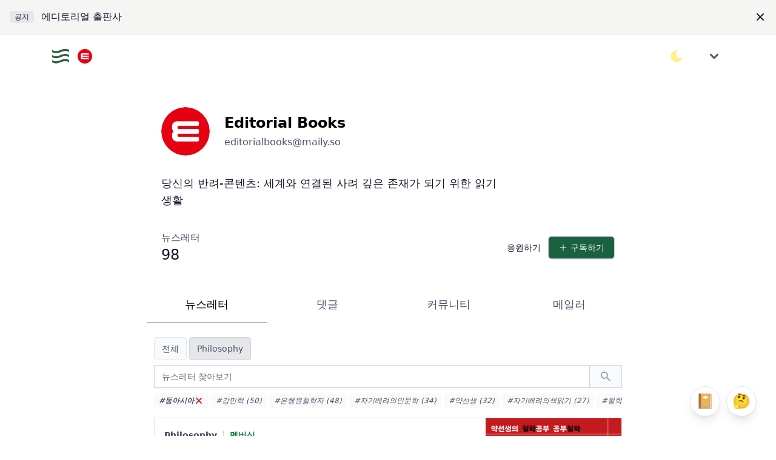

--- FILE ---
content_type: text/javascript
request_url: https://cdn.maily.so/public/vite/assets/elixir-Cc7HHYVZ.js
body_size: 2434
content:
import e from"./html-B8pBdPMQ.js";import"./javascript-BMMyXqK5.js";import"./css-DPfMkruS.js";const i=Object.freeze(JSON.parse(`{"displayName":"Elixir","fileTypes":["ex","exs"],"firstLineMatch":"^#!/.*\\\\belixir","foldingStartMarker":"(after|else|catch|rescue|->|[\\\\[{]|do)\\\\s*$","foldingStopMarker":"^\\\\s*(([]}]|after|else|catch|rescue)\\\\s*$|end\\\\b)","name":"elixir","patterns":[{"begin":"\\\\b(fn)\\\\b(?!.*->)","beginCaptures":{"1":{"name":"keyword.control.elixir"}},"end":"$","patterns":[{"include":"#core_syntax"}]},{"captures":{"1":{"name":"entity.name.type.class.elixir"},"2":{"name":"punctuation.separator.method.elixir"},"3":{"name":"entity.name.function.elixir"}},"match":"([A-Z]\\\\w+)\\\\s*(\\\\.)\\\\s*([_a-z]\\\\w*[!?]?)"},{"captures":{"1":{"name":"constant.other.symbol.elixir"},"2":{"name":"punctuation.separator.method.elixir"},"3":{"name":"entity.name.function.elixir"}},"match":"(:\\\\w+)\\\\s*(\\\\.)\\\\s*(_?\\\\w*[!?]?)"},{"captures":{"1":{"name":"keyword.operator.other.elixir"},"2":{"name":"entity.name.function.elixir"}},"match":"(\\\\|>)\\\\s*([_a-z]\\\\w*[!?]?)"},{"match":"\\\\b[_a-z]\\\\w*[!?]?(?=\\\\s*\\\\.?\\\\s*\\\\()","name":"entity.name.function.elixir"},{"begin":"\\\\b(fn)\\\\b(?=.*->)","beginCaptures":{"1":{"name":"keyword.control.elixir"}},"end":"(?>(->)|(when)|(\\\\)))","endCaptures":{"1":{"name":"keyword.operator.other.elixir"},"2":{"name":"keyword.control.elixir"},"3":{"name":"punctuation.section.function.elixir"}},"patterns":[{"include":"#core_syntax"}]},{"include":"#core_syntax"},{"begin":"^(?=.*->)((?![^\\"']*([\\"'])[^\\"']*->)|(?=.*->[^\\"']*([\\"'])[^\\"']*->))((?!.*\\\\([^)]*->)|(?=[^()]*->)|(?=\\\\s*\\\\(.*\\\\).*->))((?!.*\\\\b(fn)\\\\b)|(?=.*->.*\\\\bfn\\\\b))","beginCaptures":{"1":{"name":"keyword.control.elixir"}},"end":"(?>(->)|(when)|(\\\\)))","endCaptures":{"1":{"name":"keyword.operator.other.elixir"},"2":{"name":"keyword.control.elixir"},"3":{"name":"punctuation.section.function.elixir"}},"patterns":[{"include":"#core_syntax"}]}],"repository":{"core_syntax":{"patterns":[{"begin":"^\\\\s*(defmodule)\\\\b","beginCaptures":{"1":{"name":"keyword.control.module.elixir"}},"end":"\\\\b(do)\\\\b","endCaptures":{"1":{"name":"keyword.control.module.elixir"}},"name":"meta.module.elixir","patterns":[{"match":"\\\\b[A-Z]\\\\w*(?=\\\\.)","name":"entity.other.inherited-class.elixir"},{"match":"\\\\b[A-Z]\\\\w*\\\\b","name":"entity.name.type.class.elixir"}]},{"begin":"^\\\\s*(defprotocol)\\\\b","beginCaptures":{"1":{"name":"keyword.control.protocol.elixir"}},"end":"\\\\b(do)\\\\b","endCaptures":{"1":{"name":"keyword.control.protocol.elixir"}},"name":"meta.protocol_declaration.elixir","patterns":[{"match":"\\\\b[A-Z]\\\\w*\\\\b","name":"entity.name.type.protocol.elixir"}]},{"begin":"^\\\\s*(defimpl)\\\\b","beginCaptures":{"1":{"name":"keyword.control.protocol.elixir"}},"end":"\\\\b(do)\\\\b","endCaptures":{"1":{"name":"keyword.control.protocol.elixir"}},"name":"meta.protocol_implementation.elixir","patterns":[{"match":"\\\\b[A-Z]\\\\w*\\\\b","name":"entity.name.type.protocol.elixir"}]},{"begin":"^\\\\s*(def(?:|macro|delegate|guard))\\\\s+((?>[A-Z_a-z]\\\\w*(?>\\\\.|::))?(?>[A-Z_a-z]\\\\w*(?>[!?]|=(?!>))?|===?|>[=>]?|<=>|<[<=]?|[%\\\\&/\`|]|\\\\*\\\\*?|=?~|[-+]@?|\\\\[]=?))((\\\\()|\\\\s*)","beginCaptures":{"1":{"name":"keyword.control.module.elixir"},"2":{"name":"entity.name.function.public.elixir"},"4":{"name":"punctuation.section.function.elixir"}},"end":"\\\\b(do:)|\\\\b(do)\\\\b|(?=\\\\s+(def(?:|n|macro|delegate|guard))\\\\b)","endCaptures":{"1":{"name":"constant.other.keywords.elixir"},"2":{"name":"keyword.control.module.elixir"}},"name":"meta.function.public.elixir","patterns":[{"include":"$self"},{"begin":"\\\\s(\\\\\\\\\\\\\\\\)","beginCaptures":{"1":{"name":"keyword.operator.other.elixir"}},"end":"[),]|$","patterns":[{"include":"$self"}]},{"match":"\\\\b(is_atom|is_binary|is_bitstring|is_boolean|is_float|is_function|is_integer|is_list|is_map|is_nil|is_number|is_pid|is_port|is_record|is_reference|is_tuple|is_exception|abs|bit_size|byte_size|div|elem|hd|length|map_size|node|rem|round|tl|trunc|tuple_size)\\\\b","name":"keyword.control.elixir"}]},{"begin":"^\\\\s*(def(?:|n|macro|guard)p)\\\\s+((?>[A-Z_a-z]\\\\w*(?>\\\\.|::))?(?>[A-Z_a-z]\\\\w*(?>[!?]|=(?!>))?|===?|>[=>]?|<=>|<[<=]?|[%\\\\&/\`|]|\\\\*\\\\*?|=?~|[-+]@?|\\\\[]=?))((\\\\()|\\\\s*)","beginCaptures":{"1":{"name":"keyword.control.module.elixir"},"2":{"name":"entity.name.function.private.elixir"},"4":{"name":"punctuation.section.function.elixir"}},"end":"\\\\b(do:)|\\\\b(do)\\\\b|(?=\\\\s+(def(?:p|macrop|guardp))\\\\b)","endCaptures":{"1":{"name":"constant.other.keywords.elixir"},"2":{"name":"keyword.control.module.elixir"}},"name":"meta.function.private.elixir","patterns":[{"include":"$self"},{"begin":"\\\\s(\\\\\\\\\\\\\\\\)","beginCaptures":{"1":{"name":"keyword.operator.other.elixir"}},"end":"[),]|$","patterns":[{"include":"$self"}]},{"match":"\\\\b(is_atom|is_binary|is_bitstring|is_boolean|is_float|is_function|is_integer|is_list|is_map|is_nil|is_number|is_pid|is_port|is_record|is_reference|is_tuple|is_exception|abs|bit_size|byte_size|div|elem|hd|length|map_size|node|rem|round|tl|trunc|tuple_size)\\\\b","name":"keyword.control.elixir"}]},{"begin":"\\\\s*~L\\"\\"\\"","end":"\\\\s*\\"\\"\\"","name":"sigil.leex","patterns":[{"include":"text.elixir"},{"include":"text.html.basic"}]},{"begin":"\\\\s*~H\\"\\"\\"","end":"\\\\s*\\"\\"\\"","name":"sigil.heex","patterns":[{"include":"text.elixir"},{"include":"text.html.basic"}]},{"begin":"@(module|type)?doc (~[a-z])?\\"\\"\\"","end":"\\\\s*\\"\\"\\"","name":"comment.block.documentation.heredoc","patterns":[{"include":"#interpolated_elixir"},{"include":"#escaped_char"}]},{"begin":"@(module|type)?doc ~[A-Z]\\"\\"\\"","end":"\\\\s*\\"\\"\\"","name":"comment.block.documentation.heredoc"},{"begin":"@(module|type)?doc (~[a-z])?'''","end":"\\\\s*'''","name":"comment.block.documentation.heredoc","patterns":[{"include":"#interpolated_elixir"},{"include":"#escaped_char"}]},{"begin":"@(module|type)?doc ~[A-Z]'''","end":"\\\\s*'''","name":"comment.block.documentation.heredoc"},{"match":"@(module|type)?doc false","name":"comment.block.documentation.false"},{"begin":"@(module|type)?doc \\"","end":"\\"","name":"comment.block.documentation.string","patterns":[{"include":"#interpolated_elixir"},{"include":"#escaped_char"}]},{"match":"(?<!\\\\.)\\\\b(do|end|case|bc|lc|for|if|cond|unless|try|receive|fn|defmodule|defp?|defprotocol|defimpl|defrecord|defstruct|defnp?|defmacrop?|defguardp?|defdelegate|defexception|defoverridable|exit|after|rescue|catch|else|raise|reraise|throw|import|require|alias|use|quote|unquote|super|with)\\\\b(?![!:?])","name":"keyword.control.elixir"},{"match":"(?<!\\\\.)\\\\b(and|not|or|when|xor|in)\\\\b","name":"keyword.operator.elixir"},{"match":"\\\\b[A-Z]\\\\w*\\\\b","name":"entity.name.type.class.elixir"},{"match":"\\\\b(nil|true|false)\\\\b(?![!?])","name":"constant.language.elixir"},{"match":"\\\\b(__(CALLER|ENV|MODULE|DIR|STACKTRACE)__)\\\\b(?![!?])","name":"variable.language.elixir"},{"captures":{"1":{"name":"punctuation.definition.variable.elixir"}},"match":"(@)[A-Z_a-z]\\\\w*","name":"variable.other.readwrite.module.elixir"},{"captures":{"1":{"name":"punctuation.definition.variable.elixir"}},"match":"(&)\\\\d+","name":"variable.other.anonymous.elixir"},{"match":"&(?!&)","name":"variable.other.anonymous.elixir"},{"captures":{"1":{"name":"punctuation.definition.variable.elixir"}},"match":"\\\\^[_a-z]\\\\w*","name":"variable.other.capture.elixir"},{"match":"\\\\b0x\\\\h(?>_?\\\\h)*\\\\b","name":"constant.numeric.hex.elixir"},{"match":"\\\\b\\\\d(?>_?\\\\d)*(\\\\.(?![^\\\\s\\\\d])(?>_?\\\\d)+)([Ee][-+]?\\\\d(?>_?\\\\d)*)?\\\\b","name":"constant.numeric.float.elixir"},{"match":"\\\\b\\\\d(?>_?\\\\d)*\\\\b","name":"constant.numeric.integer.elixir"},{"match":"\\\\b0b[01](?>_?[01])*\\\\b","name":"constant.numeric.binary.elixir"},{"match":"\\\\b0o[0-7](?>_?[0-7])*\\\\b","name":"constant.numeric.octal.elixir"},{"begin":":'","captures":{"0":{"name":"punctuation.definition.constant.elixir"}},"end":"'","name":"constant.other.symbol.single-quoted.elixir","patterns":[{"include":"#interpolated_elixir"},{"include":"#escaped_char"}]},{"begin":":\\"","captures":{"0":{"name":"punctuation.definition.constant.elixir"}},"end":"\\"","name":"constant.other.symbol.double-quoted.elixir","patterns":[{"include":"#interpolated_elixir"},{"include":"#escaped_char"}]},{"begin":"'''","beginCaptures":{"0":{"name":"punctuation.definition.string.begin.elixir"}},"end":"^\\\\s*'''","endCaptures":{"0":{"name":"punctuation.definition.string.end.elixir"}},"name":"string.quoted.single.heredoc.elixir","patterns":[{"include":"#interpolated_elixir"},{"include":"#escaped_char"}]},{"begin":"'","beginCaptures":{"0":{"name":"punctuation.definition.string.begin.elixir"}},"end":"'","endCaptures":{"0":{"name":"punctuation.definition.string.end.elixir"}},"name":"string.quoted.single.elixir","patterns":[{"include":"#interpolated_elixir"},{"include":"#escaped_char"}]},{"begin":"\\"\\"\\"","beginCaptures":{"0":{"name":"punctuation.definition.string.begin.elixir"}},"end":"^\\\\s*\\"\\"\\"","endCaptures":{"0":{"name":"punctuation.definition.string.end.elixir"}},"name":"string.quoted.double.heredoc.elixir","patterns":[{"include":"#interpolated_elixir"},{"include":"#escaped_char"}]},{"begin":"\\"","beginCaptures":{"0":{"name":"punctuation.definition.string.begin.elixir"}},"end":"\\"","endCaptures":{"0":{"name":"punctuation.definition.string.end.elixir"}},"name":"string.quoted.double.elixir","patterns":[{"include":"#interpolated_elixir"},{"include":"#escaped_char"}]},{"begin":"~[a-z]\\"\\"\\"","beginCaptures":{"0":{"name":"punctuation.definition.string.begin.elixir"}},"end":"^\\\\s*\\"\\"\\"","endCaptures":{"0":{"name":"punctuation.definition.string.end.elixir"}},"name":"string.quoted.other.sigil.heredoc.elixir","patterns":[{"include":"#interpolated_elixir"},{"include":"#escaped_char"}]},{"begin":"~[a-z]\\\\{","beginCaptures":{"0":{"name":"punctuation.definition.string.begin.elixir"}},"end":"}[a-z]*","endCaptures":{"0":{"name":"punctuation.definition.string.end.elixir"}},"name":"string.quoted.other.sigil.elixir","patterns":[{"include":"#interpolated_elixir"},{"include":"#escaped_char"}]},{"begin":"~[a-z]\\\\[","beginCaptures":{"0":{"name":"punctuation.definition.string.begin.elixir"}},"end":"][a-z]*","endCaptures":{"0":{"name":"punctuation.definition.string.end.elixir"}},"name":"string.quoted.other.sigil.elixir","patterns":[{"include":"#interpolated_elixir"},{"include":"#escaped_char"}]},{"begin":"~[a-z]<","beginCaptures":{"0":{"name":"punctuation.definition.string.begin.elixir"}},"end":">[a-z]*","endCaptures":{"0":{"name":"punctuation.definition.string.end.elixir"}},"name":"string.quoted.other.sigil.elixir","patterns":[{"include":"#interpolated_elixir"},{"include":"#escaped_char"}]},{"begin":"~[a-z]\\\\(","beginCaptures":{"0":{"name":"punctuation.definition.string.begin.elixir"}},"end":"\\\\)[a-z]*","endCaptures":{"0":{"name":"punctuation.definition.string.end.elixir"}},"name":"string.quoted.other.sigil.elixir","patterns":[{"include":"#interpolated_elixir"},{"include":"#escaped_char"}]},{"begin":"~[a-z](\\\\W)","beginCaptures":{"0":{"name":"punctuation.definition.string.begin.elixir"}},"end":"\\\\1[a-z]*","endCaptures":{"0":{"name":"punctuation.definition.string.end.elixir"}},"name":"string.quoted.other.sigil.elixir","patterns":[{"include":"#interpolated_elixir"},{"include":"#escaped_char"}]},{"begin":"~[A-Z]\\"\\"\\"","beginCaptures":{"0":{"name":"punctuation.definition.string.begin.elixir"}},"end":"^\\\\s*\\"\\"\\"","endCaptures":{"0":{"name":"punctuation.definition.string.end.elixir"}},"name":"string.quoted.other.sigil.heredoc.literal.elixir"},{"begin":"~[A-Z]\\\\{","beginCaptures":{"0":{"name":"punctuation.definition.string.begin.elixir"}},"end":"}[a-z]*","endCaptures":{"0":{"name":"punctuation.definition.string.end.elixir"}},"name":"string.quoted.other.sigil.literal.elixir"},{"begin":"~[A-Z]\\\\[","beginCaptures":{"0":{"name":"punctuation.definition.string.begin.elixir"}},"end":"][a-z]*","endCaptures":{"0":{"name":"punctuation.definition.string.end.elixir"}},"name":"string.quoted.other.sigil.literal.elixir"},{"begin":"~[A-Z]<","beginCaptures":{"0":{"name":"punctuation.definition.string.begin.elixir"}},"end":">[a-z]*","endCaptures":{"0":{"name":"punctuation.definition.string.end.elixir"}},"name":"string.quoted.other.sigil.literal.elixir"},{"begin":"~[A-Z]\\\\(","beginCaptures":{"0":{"name":"punctuation.definition.string.begin.elixir"}},"end":"\\\\)[a-z]*","endCaptures":{"0":{"name":"punctuation.definition.string.end.elixir"}},"name":"string.quoted.other.sigil.literal.elixir"},{"begin":"~[A-Z](\\\\W)","beginCaptures":{"0":{"name":"punctuation.definition.string.begin.elixir"}},"end":"\\\\1[a-z]*","endCaptures":{"0":{"name":"punctuation.definition.string.end.elixir"}},"name":"string.quoted.other.sigil.literal.elixir"},{"captures":{"1":{"name":"punctuation.definition.constant.elixir"}},"match":"(?<!:)(:)(?>[A-Z_a-z][@\\\\w]*(?>[!?]|=(?![=>]))?|<>|===?|!==?|<<>>|<<<|>>>|~~~|::|<-|\\\\|>|=>|=~|[/=]|\\\\\\\\\\\\\\\\|\\\\*\\\\*?|\\\\.\\\\.?\\\\.?|\\\\.\\\\.//|>=?|<=?|&&?&?|\\\\+\\\\+?|--?|\\\\|\\\\|?\\\\|?|[!@]|%?\\\\{}|%|\\\\[]|\\\\^(\\\\^\\\\^)?)","name":"constant.other.symbol.elixir"},{"captures":{"1":{"name":"punctuation.definition.constant.elixir"}},"match":"(?>[A-Z_a-z][@\\\\w]*[!?]?)(:)(?!:)","name":"constant.other.keywords.elixir"},{"begin":"(^[\\\\t ]+)?(?=##)","beginCaptures":{"1":{"name":"punctuation.whitespace.comment.leading.elixir"}},"end":"(?!#)","patterns":[{"begin":"##","beginCaptures":{"0":{"name":"punctuation.definition.comment.elixir"}},"end":"\\\\n","name":"comment.line.section.elixir"}]},{"begin":"(^[\\\\t ]+)?(?=#)","beginCaptures":{"1":{"name":"punctuation.whitespace.comment.leading.elixir"}},"end":"(?!#)","patterns":[{"begin":"#","beginCaptures":{"0":{"name":"punctuation.definition.comment.elixir"}},"end":"\\\\n","name":"comment.line.number-sign.elixir"}]},{"match":"\\\\b_([^_]\\\\w+[!?]?)","name":"comment.unused.elixir"},{"match":"\\\\b_\\\\b","name":"comment.wildcard.elixir"},{"match":"(?<!\\\\w)\\\\?(\\\\\\\\(x\\\\h{1,2}(?!\\\\h)\\\\b|[^CMx])|[^\\\\\\\\\\\\s])","name":"constant.numeric.elixir"},{"match":"\\\\+\\\\+|--|<\\\\|>","name":"keyword.operator.concatenation.elixir"},{"match":"\\\\|>|<~>|<>|<<<|>>>|~>>|<<~|~>|<~|<\\\\|>","name":"keyword.operator.sigils_1.elixir"},{"match":"&&&?","name":"keyword.operator.sigils_2.elixir"},{"match":"<-|\\\\\\\\\\\\\\\\","name":"keyword.operator.sigils_3.elixir"},{"match":"===?|!==?|<=?|>=?","name":"keyword.operator.comparison.elixir"},{"match":"(\\\\|\\\\|\\\\||&&&|\\\\^\\\\^\\\\^|<<<|>>>|~~~)","name":"keyword.operator.bitwise.elixir"},{"match":"(?<=[\\\\t ])!+|\\\\bnot\\\\b|&&|\\\\band\\\\b|\\\\|\\\\||\\\\bor\\\\b|\\\\bxor\\\\b","name":"keyword.operator.logical.elixir"},{"match":"([-*+/])","name":"keyword.operator.arithmetic.elixir"},{"match":"\\\\||\\\\+\\\\+|--|\\\\*\\\\*|\\\\\\\\\\\\\\\\|<-|<>|<<|>>|::|\\\\.\\\\.|//|\\\\|>|~|=>|&","name":"keyword.operator.other.elixir"},{"match":"=","name":"keyword.operator.assignment.elixir"},{"match":":","name":"punctuation.separator.other.elixir"},{"match":";","name":"punctuation.separator.statement.elixir"},{"match":",","name":"punctuation.separator.object.elixir"},{"match":"\\\\.","name":"punctuation.separator.method.elixir"},{"match":"[{}]","name":"punctuation.section.scope.elixir"},{"match":"[]\\\\[]","name":"punctuation.section.array.elixir"},{"match":"[()]","name":"punctuation.section.function.elixir"}]},"escaped_char":{"match":"\\\\\\\\(x[A-Fa-f\\\\d]{1,2}|.)","name":"constant.character.escaped.elixir"},"interpolated_elixir":{"begin":"#\\\\{","beginCaptures":{"0":{"name":"punctuation.section.embedded.begin.elixir"}},"contentName":"source.elixir","end":"}","endCaptures":{"0":{"name":"punctuation.section.embedded.end.elixir"}},"name":"meta.embedded.line.elixir","patterns":[{"include":"#nest_curly_and_self"},{"include":"$self"}]},"nest_curly_and_self":{"patterns":[{"begin":"\\\\{","captures":{"0":{"name":"punctuation.section.scope.elixir"}},"end":"}","patterns":[{"include":"#nest_curly_and_self"}]},{"include":"$self"}]}},"scopeName":"source.elixir","embeddedLangs":["html"]}`)),r=[...e,i];export{r as default};
//# sourceMappingURL=elixir-Cc7HHYVZ.js.map


--- FILE ---
content_type: text/javascript
request_url: https://cdn.maily.so/public/vite/assets/github-light-DAi9KRSo.js
body_size: 2142
content:
const e=Object.freeze(JSON.parse('{"colors":{"activityBar.activeBorder":"#f9826c","activityBar.background":"#fff","activityBar.border":"#e1e4e8","activityBar.foreground":"#2f363d","activityBar.inactiveForeground":"#959da5","activityBarBadge.background":"#2188ff","activityBarBadge.foreground":"#fff","badge.background":"#dbedff","badge.foreground":"#005cc5","breadcrumb.activeSelectionForeground":"#586069","breadcrumb.focusForeground":"#2f363d","breadcrumb.foreground":"#6a737d","breadcrumbPicker.background":"#fafbfc","button.background":"#159739","button.foreground":"#fff","button.hoverBackground":"#138934","button.secondaryBackground":"#e1e4e8","button.secondaryForeground":"#1b1f23","button.secondaryHoverBackground":"#d1d5da","checkbox.background":"#fafbfc","checkbox.border":"#d1d5da","debugToolBar.background":"#fff","descriptionForeground":"#6a737d","diffEditor.insertedTextBackground":"#34d05822","diffEditor.removedTextBackground":"#d73a4922","dropdown.background":"#fafbfc","dropdown.border":"#e1e4e8","dropdown.foreground":"#2f363d","dropdown.listBackground":"#fff","editor.background":"#fff","editor.findMatchBackground":"#ffdf5d","editor.findMatchHighlightBackground":"#ffdf5d66","editor.focusedStackFrameHighlightBackground":"#28a74525","editor.foldBackground":"#d1d5da11","editor.foreground":"#24292e","editor.inactiveSelectionBackground":"#0366d611","editor.lineHighlightBackground":"#f6f8fa","editor.linkedEditingBackground":"#0366d611","editor.selectionBackground":"#0366d625","editor.selectionHighlightBackground":"#34d05840","editor.selectionHighlightBorder":"#34d05800","editor.stackFrameHighlightBackground":"#ffd33d33","editor.wordHighlightBackground":"#34d05800","editor.wordHighlightBorder":"#24943e99","editor.wordHighlightStrongBackground":"#34d05800","editor.wordHighlightStrongBorder":"#24943e50","editorBracketHighlight.foreground1":"#005cc5","editorBracketHighlight.foreground2":"#e36209","editorBracketHighlight.foreground3":"#5a32a3","editorBracketHighlight.foreground4":"#005cc5","editorBracketHighlight.foreground5":"#e36209","editorBracketHighlight.foreground6":"#5a32a3","editorBracketMatch.background":"#34d05840","editorBracketMatch.border":"#34d05800","editorCursor.foreground":"#044289","editorError.foreground":"#cb2431","editorGroup.border":"#e1e4e8","editorGroupHeader.tabsBackground":"#f6f8fa","editorGroupHeader.tabsBorder":"#e1e4e8","editorGutter.addedBackground":"#28a745","editorGutter.deletedBackground":"#d73a49","editorGutter.modifiedBackground":"#2188ff","editorIndentGuide.activeBackground":"#d7dbe0","editorIndentGuide.background":"#eff2f6","editorLineNumber.activeForeground":"#24292e","editorLineNumber.foreground":"#1b1f234d","editorOverviewRuler.border":"#fff","editorWarning.foreground":"#f9c513","editorWhitespace.foreground":"#d1d5da","editorWidget.background":"#f6f8fa","errorForeground":"#cb2431","focusBorder":"#2188ff","foreground":"#444d56","gitDecoration.addedResourceForeground":"#28a745","gitDecoration.conflictingResourceForeground":"#e36209","gitDecoration.deletedResourceForeground":"#d73a49","gitDecoration.ignoredResourceForeground":"#959da5","gitDecoration.modifiedResourceForeground":"#005cc5","gitDecoration.submoduleResourceForeground":"#959da5","gitDecoration.untrackedResourceForeground":"#28a745","input.background":"#fafbfc","input.border":"#e1e4e8","input.foreground":"#2f363d","input.placeholderForeground":"#959da5","list.activeSelectionBackground":"#e2e5e9","list.activeSelectionForeground":"#2f363d","list.focusBackground":"#cce5ff","list.hoverBackground":"#ebf0f4","list.hoverForeground":"#2f363d","list.inactiveFocusBackground":"#dbedff","list.inactiveSelectionBackground":"#e8eaed","list.inactiveSelectionForeground":"#2f363d","notificationCenterHeader.background":"#e1e4e8","notificationCenterHeader.foreground":"#6a737d","notifications.background":"#fafbfc","notifications.border":"#e1e4e8","notifications.foreground":"#2f363d","notificationsErrorIcon.foreground":"#d73a49","notificationsInfoIcon.foreground":"#005cc5","notificationsWarningIcon.foreground":"#e36209","panel.background":"#f6f8fa","panel.border":"#e1e4e8","panelInput.border":"#e1e4e8","panelTitle.activeBorder":"#f9826c","panelTitle.activeForeground":"#2f363d","panelTitle.inactiveForeground":"#6a737d","pickerGroup.border":"#e1e4e8","pickerGroup.foreground":"#2f363d","progressBar.background":"#2188ff","quickInput.background":"#fafbfc","quickInput.foreground":"#2f363d","scrollbar.shadow":"#6a737d33","scrollbarSlider.activeBackground":"#959da588","scrollbarSlider.background":"#959da533","scrollbarSlider.hoverBackground":"#959da544","settings.headerForeground":"#2f363d","settings.modifiedItemIndicator":"#2188ff","sideBar.background":"#f6f8fa","sideBar.border":"#e1e4e8","sideBar.foreground":"#586069","sideBarSectionHeader.background":"#f6f8fa","sideBarSectionHeader.border":"#e1e4e8","sideBarSectionHeader.foreground":"#2f363d","sideBarTitle.foreground":"#2f363d","statusBar.background":"#fff","statusBar.border":"#e1e4e8","statusBar.debuggingBackground":"#f9826c","statusBar.debuggingForeground":"#fff","statusBar.foreground":"#586069","statusBar.noFolderBackground":"#fff","statusBarItem.prominentBackground":"#e8eaed","statusBarItem.remoteBackground":"#fff","statusBarItem.remoteForeground":"#586069","tab.activeBackground":"#fff","tab.activeBorder":"#fff","tab.activeBorderTop":"#f9826c","tab.activeForeground":"#2f363d","tab.border":"#e1e4e8","tab.hoverBackground":"#fff","tab.inactiveBackground":"#f6f8fa","tab.inactiveForeground":"#6a737d","tab.unfocusedActiveBorder":"#fff","tab.unfocusedActiveBorderTop":"#e1e4e8","tab.unfocusedHoverBackground":"#fff","terminal.ansiBlack":"#24292e","terminal.ansiBlue":"#0366d6","terminal.ansiBrightBlack":"#959da5","terminal.ansiBrightBlue":"#005cc5","terminal.ansiBrightCyan":"#3192aa","terminal.ansiBrightGreen":"#22863a","terminal.ansiBrightMagenta":"#5a32a3","terminal.ansiBrightRed":"#cb2431","terminal.ansiBrightWhite":"#d1d5da","terminal.ansiBrightYellow":"#b08800","terminal.ansiCyan":"#1b7c83","terminal.ansiGreen":"#28a745","terminal.ansiMagenta":"#5a32a3","terminal.ansiRed":"#d73a49","terminal.ansiWhite":"#6a737d","terminal.ansiYellow":"#dbab09","terminal.foreground":"#586069","terminal.tab.activeBorder":"#f9826c","terminalCursor.background":"#d1d5da","terminalCursor.foreground":"#005cc5","textBlockQuote.background":"#fafbfc","textBlockQuote.border":"#e1e4e8","textCodeBlock.background":"#f6f8fa","textLink.activeForeground":"#005cc5","textLink.foreground":"#0366d6","textPreformat.foreground":"#586069","textSeparator.foreground":"#d1d5da","titleBar.activeBackground":"#fff","titleBar.activeForeground":"#2f363d","titleBar.border":"#e1e4e8","titleBar.inactiveBackground":"#f6f8fa","titleBar.inactiveForeground":"#6a737d","tree.indentGuidesStroke":"#e1e4e8","welcomePage.buttonBackground":"#f6f8fa","welcomePage.buttonHoverBackground":"#e1e4e8"},"displayName":"GitHub Light","name":"github-light","semanticHighlighting":true,"tokenColors":[{"scope":["comment","punctuation.definition.comment","string.comment"],"settings":{"foreground":"#6a737d"}},{"scope":["constant","entity.name.constant","variable.other.constant","variable.other.enummember","variable.language"],"settings":{"foreground":"#005cc5"}},{"scope":["entity","entity.name"],"settings":{"foreground":"#6f42c1"}},{"scope":"variable.parameter.function","settings":{"foreground":"#24292e"}},{"scope":"entity.name.tag","settings":{"foreground":"#22863a"}},{"scope":"keyword","settings":{"foreground":"#d73a49"}},{"scope":["storage","storage.type"],"settings":{"foreground":"#d73a49"}},{"scope":["storage.modifier.package","storage.modifier.import","storage.type.java"],"settings":{"foreground":"#24292e"}},{"scope":["string","punctuation.definition.string","string punctuation.section.embedded source"],"settings":{"foreground":"#032f62"}},{"scope":"support","settings":{"foreground":"#005cc5"}},{"scope":"meta.property-name","settings":{"foreground":"#005cc5"}},{"scope":"variable","settings":{"foreground":"#e36209"}},{"scope":"variable.other","settings":{"foreground":"#24292e"}},{"scope":"invalid.broken","settings":{"fontStyle":"italic","foreground":"#b31d28"}},{"scope":"invalid.deprecated","settings":{"fontStyle":"italic","foreground":"#b31d28"}},{"scope":"invalid.illegal","settings":{"fontStyle":"italic","foreground":"#b31d28"}},{"scope":"invalid.unimplemented","settings":{"fontStyle":"italic","foreground":"#b31d28"}},{"scope":"carriage-return","settings":{"background":"#d73a49","content":"^M","fontStyle":"italic underline","foreground":"#fafbfc"}},{"scope":"message.error","settings":{"foreground":"#b31d28"}},{"scope":"string variable","settings":{"foreground":"#005cc5"}},{"scope":["source.regexp","string.regexp"],"settings":{"foreground":"#032f62"}},{"scope":["string.regexp.character-class","string.regexp constant.character.escape","string.regexp source.ruby.embedded","string.regexp string.regexp.arbitrary-repitition"],"settings":{"foreground":"#032f62"}},{"scope":"string.regexp constant.character.escape","settings":{"fontStyle":"bold","foreground":"#22863a"}},{"scope":"support.constant","settings":{"foreground":"#005cc5"}},{"scope":"support.variable","settings":{"foreground":"#005cc5"}},{"scope":"meta.module-reference","settings":{"foreground":"#005cc5"}},{"scope":"punctuation.definition.list.begin.markdown","settings":{"foreground":"#e36209"}},{"scope":["markup.heading","markup.heading entity.name"],"settings":{"fontStyle":"bold","foreground":"#005cc5"}},{"scope":"markup.quote","settings":{"foreground":"#22863a"}},{"scope":"markup.italic","settings":{"fontStyle":"italic","foreground":"#24292e"}},{"scope":"markup.bold","settings":{"fontStyle":"bold","foreground":"#24292e"}},{"scope":["markup.underline"],"settings":{"fontStyle":"underline"}},{"scope":["markup.strikethrough"],"settings":{"fontStyle":"strikethrough"}},{"scope":"markup.inline.raw","settings":{"foreground":"#005cc5"}},{"scope":["markup.deleted","meta.diff.header.from-file","punctuation.definition.deleted"],"settings":{"background":"#ffeef0","foreground":"#b31d28"}},{"scope":["markup.inserted","meta.diff.header.to-file","punctuation.definition.inserted"],"settings":{"background":"#f0fff4","foreground":"#22863a"}},{"scope":["markup.changed","punctuation.definition.changed"],"settings":{"background":"#ffebda","foreground":"#e36209"}},{"scope":["markup.ignored","markup.untracked"],"settings":{"background":"#005cc5","foreground":"#f6f8fa"}},{"scope":"meta.diff.range","settings":{"fontStyle":"bold","foreground":"#6f42c1"}},{"scope":"meta.diff.header","settings":{"foreground":"#005cc5"}},{"scope":"meta.separator","settings":{"fontStyle":"bold","foreground":"#005cc5"}},{"scope":"meta.output","settings":{"foreground":"#005cc5"}},{"scope":["brackethighlighter.tag","brackethighlighter.curly","brackethighlighter.round","brackethighlighter.square","brackethighlighter.angle","brackethighlighter.quote"],"settings":{"foreground":"#586069"}},{"scope":"brackethighlighter.unmatched","settings":{"foreground":"#b31d28"}},{"scope":["constant.other.reference.link","string.other.link"],"settings":{"fontStyle":"underline","foreground":"#032f62"}}],"type":"light"}'));export{e as default};
//# sourceMappingURL=github-light-DAi9KRSo.js.map


--- FILE ---
content_type: text/javascript
request_url: https://cdn.maily.so/public/vite/assets/sql-B9xm8XSJ.js
body_size: 7065
content:
const e=Object.freeze(JSON.parse('{"displayName":"SQL","name":"sql","patterns":[{"match":"((?<!@)@)\\\\b(\\\\w+)\\\\b","name":"text.variable"},{"match":"(\\\\[)[^]]*(])","name":"text.bracketed"},{"include":"#comments"},{"captures":{"1":{"name":"keyword.other.create.sql"},"2":{"name":"keyword.other.sql"},"5":{"name":"entity.name.function.sql"}},"match":"(?i:^\\\\s*(create(?:\\\\s+or\\\\s+replace)?)\\\\s+(aggregate|conversion|database|domain|function|group|(unique\\\\s+)?index|language|operator class|operator|rule|schema|sequence|table|tablespace|trigger|type|user|view)\\\\s+)([\\"\'`]?)(\\\\w+)\\\\4","name":"meta.create.sql"},{"captures":{"1":{"name":"keyword.other.create.sql"},"2":{"name":"keyword.other.sql"}},"match":"(?i:^\\\\s*(drop)\\\\s+(aggregate|conversion|database|domain|function|group|index|language|operator class|operator|rule|schema|sequence|table|tablespace|trigger|type|user|view))","name":"meta.drop.sql"},{"captures":{"1":{"name":"keyword.other.create.sql"},"2":{"name":"keyword.other.table.sql"},"3":{"name":"entity.name.function.sql"},"4":{"name":"keyword.other.cascade.sql"}},"match":"(?i:\\\\s*(drop)\\\\s+(table)\\\\s+(\\\\w+)(\\\\s+cascade)?\\\\b)","name":"meta.drop.sql"},{"captures":{"1":{"name":"keyword.other.create.sql"},"2":{"name":"keyword.other.table.sql"}},"match":"(?i:^\\\\s*(alter)\\\\s+(aggregate|conversion|database|domain|function|group|index|language|operator class|operator|proc(edure)?|rule|schema|sequence|table|tablespace|trigger|type|user|view)\\\\s+)","name":"meta.alter.sql"},{"captures":{"1":{"name":"storage.type.sql"},"2":{"name":"storage.type.sql"},"3":{"name":"constant.numeric.sql"},"4":{"name":"storage.type.sql"},"5":{"name":"constant.numeric.sql"},"6":{"name":"storage.type.sql"},"7":{"name":"constant.numeric.sql"},"8":{"name":"constant.numeric.sql"},"9":{"name":"storage.type.sql"},"10":{"name":"constant.numeric.sql"},"11":{"name":"storage.type.sql"},"12":{"name":"storage.type.sql"},"13":{"name":"storage.type.sql"},"14":{"name":"constant.numeric.sql"},"15":{"name":"storage.type.sql"}},"match":"(?i)\\\\b(bigint|bigserial|bit|boolean|box|bytea|cidr|circle|date|double\\\\sprecision|inet|int|integer|line|lseg|macaddr|money|oid|path|point|polygon|real|serial|smallint|sysdate|text)\\\\b|\\\\b(bit\\\\svarying|character\\\\s(?:varying)?|tinyint|var\\\\schar|float|interval)\\\\((\\\\d+)\\\\)|\\\\b(char|number|varchar\\\\d?)\\\\b(?:\\\\((\\\\d+)\\\\))?|\\\\b(numeric|decimal)\\\\b(?:\\\\((\\\\d+),(\\\\d+)\\\\))?|\\\\b(times?)\\\\b(?:\\\\((\\\\d+)\\\\))?(\\\\swith(?:out)?\\\\stime\\\\szone\\\\b)?|\\\\b(timestamp)(s|tz)?\\\\b(?:\\\\((\\\\d+)\\\\))?(\\\\s(with(?:|out))\\\\stime\\\\szone\\\\b)?"},{"match":"(?i:\\\\b((?:primary|foreign)\\\\s+key|references|on\\\\sdelete(\\\\s+cascade)?|nocheck|check|constraint|collate|default)\\\\b)","name":"storage.modifier.sql"},{"match":"\\\\b\\\\d+\\\\b","name":"constant.numeric.sql"},{"match":"(?i:\\\\b(select(\\\\s+(all|distinct))?|insert\\\\s+(ignore\\\\s+)?into|update|delete|from|set|where|group\\\\s+by|or|like|and|union(\\\\s+all)?|having|order\\\\s+by|limit|cross\\\\s+join|join|straight_join|(inner|(left|right|full)(\\\\s+outer)?)\\\\s+join|natural(\\\\s+(inner|(left|right|full)(\\\\s+outer)?))?\\\\s+join)\\\\b)","name":"keyword.other.DML.sql"},{"match":"(?i:\\\\b(on|off|((is\\\\s+)?not\\\\s+)?null)\\\\b)","name":"keyword.other.DDL.create.II.sql"},{"match":"(?i:\\\\bvalues\\\\b)","name":"keyword.other.DML.II.sql"},{"match":"(?i:\\\\b(begin(\\\\s+work)?|start\\\\s+transaction|commit(\\\\s+work)?|rollback(\\\\s+work)?)\\\\b)","name":"keyword.other.LUW.sql"},{"match":"(?i:\\\\b(grant(\\\\swith\\\\sgrant\\\\soption)?|revoke)\\\\b)","name":"keyword.other.authorization.sql"},{"match":"(?i:\\\\bin\\\\b)","name":"keyword.other.data-integrity.sql"},{"match":"(?i:^\\\\s*(comment\\\\s+on\\\\s+(table|column|aggregate|constraint|database|domain|function|index|operator|rule|schema|sequence|trigger|type|view))\\\\s+.*?\\\\s+(is)\\\\s+)","name":"keyword.other.object-comments.sql"},{"match":"(?i)\\\\bAS\\\\b","name":"keyword.other.alias.sql"},{"match":"(?i)\\\\b(DESC|ASC)\\\\b","name":"keyword.other.order.sql"},{"match":"\\\\*","name":"keyword.operator.star.sql"},{"match":"[!<>]?=|<>|[<>]","name":"keyword.operator.comparison.sql"},{"match":"[-+/]","name":"keyword.operator.math.sql"},{"match":"\\\\|\\\\|","name":"keyword.operator.concatenator.sql"},{"captures":{"1":{"name":"support.function.aggregate.sql"}},"match":"(?i)\\\\b(approx_count_distinct|approx_percentile_cont|approx_percentile_disc|avg|checksum_agg|count|count_big|group|grouping|grouping_id|max|min|sum|stdevp??|varp??)\\\\b\\\\s*\\\\("},{"captures":{"1":{"name":"support.function.analytic.sql"}},"match":"(?i)\\\\b(cume_dist|first_value|lag|last_value|lead|percent_rank|percentile_cont|percentile_disc)\\\\b\\\\s*\\\\("},{"captures":{"1":{"name":"support.function.bitmanipulation.sql"}},"match":"(?i)\\\\b((?:bit_coun|get_bi|left_shif|right_shif|set_bi)t)\\\\b\\\\s*\\\\("},{"captures":{"1":{"name":"support.function.conversion.sql"}},"match":"(?i)\\\\b(cast|convert|parse|try_cast|try_convert|try_parse)\\\\b\\\\s*\\\\("},{"captures":{"1":{"name":"support.function.collation.sql"}},"match":"(?i)\\\\b(collationproperty|tertiary_weights)\\\\b\\\\s*\\\\("},{"captures":{"1":{"name":"support.function.cryptographic.sql"}},"match":"(?i)\\\\b(asymkey_id|asymkeyproperty|certproperty|cert_id|crypt_gen_random|decryptbyasymkey|decryptbycert|decryptbykey|decryptbykeyautoasymkey|decryptbykeyautocert|decryptbypassphrase|encryptbyasymkey|encryptbycert|encryptbykey|encryptbypassphrase|hashbytes|is_objectsigned|key_guid|key_id|key_name|signbyasymkey|signbycert|symkeyproperty|verifysignedbycert|verifysignedbyasymkey)\\\\b\\\\s*\\\\("},{"captures":{"1":{"name":"support.function.cursor.sql"}},"match":"(?i)\\\\b(cursor_status)\\\\b\\\\s*\\\\("},{"captures":{"1":{"name":"support.function.datetime.sql"}},"match":"(?i)\\\\b(sysdatetime|sysdatetimeoffset|sysutcdatetime|current_time(stamp)?|getdate|getutcdate|datename|datepart|day|month|year|datefromparts|datetime2fromparts|datetimefromparts|datetimeoffsetfromparts|smalldatetimefromparts|timefromparts|datediff|dateadd|datetrunc|eomonth|switchoffset|todatetimeoffset|isdate|date_bucket)\\\\b\\\\s*\\\\("},{"captures":{"1":{"name":"support.function.datatype.sql"}},"match":"(?i)\\\\b(datalength|ident_current|ident_incr|ident_seed|identity|sql_variant_property)\\\\b\\\\s*\\\\("},{"captures":{"1":{"name":"support.function.expression.sql"}},"match":"(?i)\\\\b(coalesce|nullif)\\\\b\\\\s*\\\\("},{"captures":{"1":{"name":"support.function.globalvar.sql"}},"match":"(?<!@)@@(?i)\\\\b(cursor_rows|connections|cpu_busy|datefirst|dbts|error|fetch_status|identity|idle|io_busy|langid|language|lock_timeout|max_connections|max_precision|nestlevel|options|packet_errors|pack_received|pack_sent|procid|remserver|rowcount|servername|servicename|spid|textsize|timeticks|total_errors|total_read|total_write|trancount|version)\\\\b\\\\s*\\\\("},{"captures":{"1":{"name":"support.function.json.sql"}},"match":"(?i)\\\\b(json|isjson|json_object|json_array|json_value|json_query|json_modify|json_path_exists)\\\\b\\\\s*\\\\("},{"captures":{"1":{"name":"support.function.logical.sql"}},"match":"(?i)\\\\b(choose|iif|greatest|least)\\\\b\\\\s*\\\\("},{"captures":{"1":{"name":"support.function.mathematical.sql"}},"match":"(?i)\\\\b(abs|acos|asin|atan|atn2|ceiling|cos|cot|degrees|exp|floor|log|log10|pi|power|radians|rand|round|sign|sin|sqrt|square|tan)\\\\b\\\\s*\\\\("},{"captures":{"1":{"name":"support.function.metadata.sql"}},"match":"(?i)\\\\b(app_name|applock_mode|applock_test|assemblyproperty|col_length|col_name|columnproperty|database_principal_id|databasepropertyex|db_id|db_name|file_id|file_idex|file_name|filegroup_id|filegroup_name|filegroupproperty|fileproperty|fulltextcatalogproperty|fulltextserviceproperty|index_col|indexkey_property|indexproperty|object_definition|object_id|object_name|object_schema_name|objectproperty|objectpropertyex|original_db_name|parsename|schema_id|schema_name|scope_identity|serverproperty|stats_date|type_id|type_name|typeproperty)\\\\b\\\\s*\\\\("},{"captures":{"1":{"name":"support.function.ranking.sql"}},"match":"(?i)\\\\b(rank|dense_rank|ntile|row_number)\\\\b\\\\s*\\\\("},{"captures":{"1":{"name":"support.function.rowset.sql"}},"match":"(?i)\\\\b(generate_series|opendatasource|openjson|openrowset|openquery|openxml|predict|string_split)\\\\b\\\\s*\\\\("},{"captures":{"1":{"name":"support.function.security.sql"}},"match":"(?i)\\\\b(certencoded|certprivatekey|current_user|database_principal_id|has_perms_by_name|is_member|is_rolemember|is_srvrolemember|original_login|permissions|pwdcompare|pwdencrypt|schema_id|schema_name|session_user|suser_id|suser_sid|suser_sname|system_user|suser_name|user_id|user_name)\\\\b\\\\s*\\\\("},{"captures":{"1":{"name":"support.function.string.sql"}},"match":"(?i)\\\\b(ascii|char|charindex|concat|difference|format|left|len|lower|ltrim|nchar|nodes|patindex|quotename|replace|replicate|reverse|right|rtrim|soundex|space|str|string_agg|string_escape|string_split|stuff|substring|translate|trim|unicode|upper)\\\\b\\\\s*\\\\("},{"captures":{"1":{"name":"support.function.system.sql"}},"match":"(?i)\\\\b(binary_checksum|checksum|compress|connectionproperty|context_info|current_request_id|current_transaction_id|decompress|error_line|error_message|error_number|error_procedure|error_severity|error_state|formatmessage|get_filestream_transaction_context|getansinull|host_id|host_name|isnull|isnumeric|min_active_rowversion|newid|newsequentialid|rowcount_big|session_context|session_id|xact_state)\\\\b\\\\s*\\\\("},{"captures":{"1":{"name":"support.function.textimage.sql"}},"match":"(?i)\\\\b(patindex|textptr|textvalid)\\\\b\\\\s*\\\\("},{"captures":{"1":{"name":"support.function.vector.sql"}},"match":"(?i)\\\\b(vector_(?:distance|norm|normalize))\\\\b\\\\s*\\\\("},{"captures":{"1":{"name":"constant.other.database-name.sql"},"2":{"name":"constant.other.table-name.sql"}},"match":"(\\\\w+?)\\\\.(\\\\w+)"},{"include":"#strings"},{"include":"#regexps"},{"match":"\\\\b(?i)(abort|abort_after_wait|absent|absolute|accent_sensitivity|acceptable_cursopt|acp|action|activation|add|address|admin|aes_128|aes_192|aes_256|affinity|after|aggregate|algorithm|all_constraints|all_errormsgs|all_indexes|all_levels|all_results|allow_connections|allow_dup_row|allow_encrypted_value_modifications|allow_page_locks|allow_row_locks|allow_snapshot_isolation|alter|altercolumn|always|anonymous|ansi_defaults|ansi_null_default|ansi_null_dflt_off|ansi_null_dflt_on|ansi_nulls|ansi_padding|ansi_warnings|appdomain|append|application|apply|arithabort|arithignore|array|assembly|asymmetric|asynchronous_commit|at|atan2|atomic|attach|attach_force_rebuild_log|attach_rebuild_log|audit|auth_realm|authentication|auto|auto_cleanup|auto_close|auto_create_statistics|auto_drop|auto_shrink|auto_update_statistics|auto_update_statistics_async|automated_backup_preference|automatic|autopilot|availability|availability_mode|backup|backup_priority|base64|basic|batches|batchsize|before|between|bigint|binary|binding|bit|block|blockers|blocksize|bmk|both|break|broker|broker_instance|bucket_count|buffer|buffercount|bulk_logged|by|call|caller|card|case|catalog|catch|cert|certificate|change_retention|change_tracking|change_tracking_context|changes|char|character|character_set|check_expiration|check_policy|checkconstraints|checkindex|checkpoint|checksum|cleanup_policy|clear|clear_port|close|clustered|codepage|collection|column_encryption_key|column_master_key|columnstore|columnstore_archive|colv_80_to_100|colv_100_to_80|commit_differential_base|committed|compatibility_level|compress_all_row_groups|compression|compression_delay|concat_null_yields_null|concatenate|configuration|connect|connection|containment|continue|continue_after_error|contract|contract_name|control|conversation|conversation_group_id|conversation_handle|copy|copy_only|count_rows|counter|create(\\\\\\\\s+or\\\\\\\\s+alter)?|credential|cross|cryptographic|cryptographic_provider|cube|cursor|cursor_close_on_commit|cursor_default|data|data_compression|data_flush_interval_seconds|data_mirroring|data_purity|data_source|database|database_name|database_snapshot|datafiletype|date_correlation_optimization|date|datefirst|dateformat|date_format|datetime2??|datetimeoffset|day(s)?|db_chaining|dbid|dbidexec|dbo_only|deadlock_priority|deallocate|dec|decimal|declare|decrypt|decrypt_a|decryption|default_database|default_fulltext_language|default_language|default_logon_domain|default_schema|definition|delay|delayed_durability|delimitedtext|density_vector|dependent|des|description|desired_state|desx|differential|digest|disable|disable_broker|disable_def_cnst_chk|disabled|disk|distinct|distributed|distribution|drop|drop_existing|dts_buffers|dump|durability|dynamic|edition|elements|else|emergency|empty|enable|enable_broker|enabled|encoding|encrypted|encrypted_value|encryption|encryption_type|end|endpoint|endpoint_url|enhancedintegrity|entry|error_broker_conversations|errorfile|estimateonly|event|except|exec|executable|execute|exists|expand|expiredate|expiry_date|explicit|external|external_access|failover|failover_mode|failure_condition_level|fast|fast_forward|fastfirstrow|federated_service_account|fetch|field_terminator|fieldterminator|file|filelistonly|filegroup|filegrowth|filename|filestream|filestream_log|filestream_on|filetable|file_format|filter|first_row|fips_flagger|fire_triggers|first|firstrow|float|flush_interval_seconds|fmtonly|following|for|force|force_failover_allow_data_loss|force_service_allow_data_loss|forced|forceplan|formatfile|format_options|format_type|formsof|forward_only|free_cursors|free_exec_context|fullscan|fulltext|fulltextall|fulltextkey|function|generated|get|geography|geometry|global|go|goto|governor|guid|hadoop|hardening|hash|hashed|header_limit|headeronly|health_check_timeout|hidden|hierarchyid|histogram|histogram_steps|hits_cursors|hits_exec_context|hour(s)?|http|identity|identity_value|if|ifnull|ignore|ignore_constraints|ignore_dup_key|ignore_dup_row|ignore_triggers|image|immediate|implicit_transactions|include|include_null_values|incremental|index|inflectional|init|initiator|insensitive|insert|instead|int|integer|integrated|intersect|intermediate|interval_length_minutes|into|inuse_cursors|inuse_exec_context|io|is|isabout|iso_week|isolation|job_tracker_location|json|keep|keep_nulls|keep_replication|keepdefaults|keepfixed|keepidentity|keepnulls|kerberos|key|key_path|key_source|key_store_provider_name|keyset|kill|kilobytes_per_batch|labelonly|langid|language|last|lastrow|leading|legacy_cardinality_estimation|length|level|lifetime|lineage_80_to_100|lineage_100_to_80|listener_ip|listener_port|load|loadhistory|lob_compaction|local|local_service_name|locate|location|lock_escalation|lock_timeout|lockres|log|login|login_type|loop|manual|mark_in_use_for_removal|masked|master|match|matched|max_queue_readers|max_duration|max_outstanding_io_per_volume|maxdop|maxerrors|maxlength|maxtransfersize|max_plans_per_query|max_storage_size_mb|mediadescription|medianame|mediapassword|memogroup|memory_optimized|merge|message|message_forward_size|message_forwarding|microsecond|millisecond|minute(s)?|mirror_address|misses_cursors|misses_exec_context|mixed|modify|money|month|move|multi_user|must_change|name|namespace|nanosecond|native|native_compilation|nchar|ncharacter|nested_triggers|never|new_account|new_broker|newname|next|no|no_browsetable|no_checksum|no_compression|no_infomsgs|no_triggers|no_truncate|nocount|noexec|noexpand|noformat|noinit|nolock|nonatomic|nonclustered|nondurable|none|norecompute|norecovery|noreset|norewind|noskip|not|notification|nounload|now|nowait|ntext|ntlm|nulls|numeric|numeric_roundabort|nvarchar|object|objid|oem|offline|old_account|online|operation_mode|open|openjson|optimistic|option|orc|out|outer|output|over|override|owner|ownership|pad_index|page|page_checksum|page_verify|pagecount|paglock|param|parameter_sniffing|parameter_type_expansion|parameterization|parquet|parseonly|partial|partition|partner|password|path|pause|percentage|permission_set|persisted|period|physical_only|plan_forcing_mode|policy|pool|population|ports|preceding|precision|predicate|presume_abort|primary|primary_role|print|prior|priority |priority_level|private|proc(edure)?|procedure_name|profile|provider|quarter|query_capture_mode|query_governor_cost_limit|query_optimizer_hotfixes|query_store|queue|quoted_identifier|raiserror|range|raw|rcfile|rc2|rc4|rc4_128|rdbms|read_committed_snapshot|read|read_only|read_write|readcommitted|readcommittedlock|readonly|readpast|readuncommitted|readwrite|real|rebuild|receive|recmodel_70backcomp|recompile|reconfigure|recovery|recursive|recursive_triggers|redo_queue|reject_sample_value|reject_type|reject_value|relative|remote|remote_data_archive|remote_proc_transactions|remote_service_name|remove|removed_cursors|removed_exec_context|reorganize|repeat|repeatable|repeatableread|replace|replica|replicated|replnick_100_to_80|replnickarray_80_to_100|replnickarray_100_to_80|required|required_cursopt|resample|reset|resource|resource_manager_location|respect|restart|restore|restricted_user|resume|retaindays|retention|return|revert|rewind|rewindonly|returns|robust|role|rollup|root|round_robin|route|row|rowdump|rowguidcol|rowlock|row_terminator|rows|rows_per_batch|rowsets_only|rowterminator|rowversion|rsa_1024|rsa_2048|rsa_3072|rsa_4096|rsa_512|safe|safety|sample|save|scalar|schema|schemabinding|scoped|scroll|scroll_locks|sddl|second|secexpr|seconds|secondary|secondary_only|secondary_role|secret|security|securityaudit|selective|self|send|sent|sequence|serde_method|serializable|server|service|service_broker|service_name|service_objective|session_timeout|sessions??|seterror|setopts|sets|shard_map_manager|shard_map_name|sharded|shared_memory|shortest_path|show_statistics|showplan_all|showplan_text|showplan_xml|showplan_xml_with_recompile|shrinkdb|shutdown|sid|signature|simple|single_blob|single_clob|single_nclob|single_user|singleton|site|size|size_based_cleanup_mode|skip|smalldatetime|smallint|smallmoney|snapshot|snapshot_import|snapshotrestorephase|soap|softnuma|sort_in_tempdb|sorted_data|sorted_data_reorg|spatial|sql|sql_bigint|sql_binary|sql_bit|sql_char|sql_date|sql_decimal|sql_double|sql_float|sql_guid|sql_handle|sql_longvarbinary|sql_longvarchar|sql_numeric|sql_real|sql_smallint|sql_time|sql_timestamp|sql_tinyint|sql_tsi_day|sql_tsi_frac_second|sql_tsi_hour|sql_tsi_minute|sql_tsi_month|sql_tsi_quarter|sql_tsi_second|sql_tsi_week|sql_tsi_year|sql_type_date|sql_type_time|sql_type_timestamp|sql_varbinary|sql_varchar|sql_variant|sql_wchar|sql_wlongvarchar|ssl|ssl_port|standard|standby|start|start_date|started|stat_header|state|statement|static|statistics|statistics_incremental|statistics_norecompute|statistics_only|statman|stats|stats_stream|status|stop|stop_on_error|stopat|stopatmark|stopbeforemark|stoplist|stopped|string_delimiter|subject|supplemental_logging|supported|suspend|symmetric|synchronous_commit|synonym|sysname|system|system_time|system_versioning|table|tableresults|tablockx??|take|tape|target|target_index|target_partition|target_recovery_time|tcp|temporal_history_retention|text|textimage_on|then|thesaurus|throw|time|timeout|timestamp|tinyint|top??|torn_page_detection|track_columns_updated|trailing|tran|transaction|transfer|transform_noise_words|triple_des|triple_des_3key|truncate|trustworthy|try|tsql|two_digit_year_cutoff|type|type_desc|type_warning|tzoffset|uid|unbounded|uncommitted|unique|uniqueidentifier|unlimited|unload|unlock|unsafe|updlock|url|use|useplan|useroptions|use_type_default|using|utcdatetime|valid_xml|validation|values??|varbinary|varchar|vector|verbose|verifyonly|version|view_metadata|virtual_device|visiblity|wait_at_low_priority|waitfor|webmethod|week|weekday|weight|well_formed_xml|when|while|widechar|widechar_ansi|widenative|windows??|with|within|within group|witness|without|without_array_wrapper|workload|wsdl|xact_abort|xlock|xml|xmlschema|xquery|xsinil|year|zone)\\\\b","name":"keyword.other.sql"},{"captures":{"1":{"name":"punctuation.section.scope.begin.sql"},"2":{"name":"punctuation.section.scope.end.sql"}},"match":"(\\\\()(\\\\))","name":"meta.block.sql"}],"repository":{"comment-block":{"begin":"/\\\\*","captures":{"0":{"name":"punctuation.definition.comment.sql"}},"end":"\\\\*/","name":"comment.block","patterns":[{"include":"#comment-block"}]},"comments":{"patterns":[{"begin":"(^[\\\\t ]+)?(?=--)","beginCaptures":{"1":{"name":"punctuation.whitespace.comment.leading.sql"}},"end":"(?!\\\\G)","patterns":[{"begin":"--","beginCaptures":{"0":{"name":"punctuation.definition.comment.sql"}},"end":"\\\\n","name":"comment.line.double-dash.sql"}]},{"begin":"(^[\\\\t ]+)?(?=#)","beginCaptures":{"1":{"name":"punctuation.whitespace.comment.leading.sql"}},"end":"(?!\\\\G)","patterns":[]},{"include":"#comment-block"}]},"regexps":{"patterns":[{"begin":"/(?=\\\\S.*/)","beginCaptures":{"0":{"name":"punctuation.definition.string.begin.sql"}},"end":"/","endCaptures":{"0":{"name":"punctuation.definition.string.end.sql"}},"name":"string.regexp.sql","patterns":[{"include":"#string_interpolation"},{"match":"\\\\\\\\/","name":"constant.character.escape.slash.sql"}]},{"begin":"%r\\\\{","beginCaptures":{"0":{"name":"punctuation.definition.string.begin.sql"}},"end":"}","endCaptures":{"0":{"name":"punctuation.definition.string.end.sql"}},"name":"string.regexp.modr.sql","patterns":[{"include":"#string_interpolation"}]}]},"string_escape":{"match":"\\\\\\\\.","name":"constant.character.escape.sql"},"string_interpolation":{"captures":{"1":{"name":"punctuation.definition.string.begin.sql"},"3":{"name":"punctuation.definition.string.end.sql"}},"match":"(#\\\\{)([^}]*)(})","name":"string.interpolated.sql"},"strings":{"patterns":[{"captures":{"2":{"name":"punctuation.definition.string.begin.sql"},"3":{"name":"punctuation.definition.string.end.sql"}},"match":"(N)?(\')[^\']*(\')","name":"string.quoted.single.sql"},{"begin":"\'","beginCaptures":{"0":{"name":"punctuation.definition.string.begin.sql"}},"end":"\'","endCaptures":{"0":{"name":"punctuation.definition.string.end.sql"}},"name":"string.quoted.single.sql","patterns":[{"include":"#string_escape"}]},{"captures":{"1":{"name":"punctuation.definition.string.begin.sql"},"2":{"name":"punctuation.definition.string.end.sql"}},"match":"(`)[^\\\\\\\\`]*(`)","name":"string.quoted.other.backtick.sql"},{"begin":"`","beginCaptures":{"0":{"name":"punctuation.definition.string.begin.sql"}},"end":"`","endCaptures":{"0":{"name":"punctuation.definition.string.end.sql"}},"name":"string.quoted.other.backtick.sql","patterns":[{"include":"#string_escape"}]},{"captures":{"1":{"name":"punctuation.definition.string.begin.sql"},"2":{"name":"punctuation.definition.string.end.sql"}},"match":"(\\")[^\\"#]*(\\")","name":"string.quoted.double.sql"},{"begin":"\\"","beginCaptures":{"0":{"name":"punctuation.definition.string.begin.sql"}},"end":"\\"","endCaptures":{"0":{"name":"punctuation.definition.string.end.sql"}},"name":"string.quoted.double.sql","patterns":[{"include":"#string_interpolation"}]},{"begin":"%\\\\{","beginCaptures":{"0":{"name":"punctuation.definition.string.begin.sql"}},"end":"}","endCaptures":{"0":{"name":"punctuation.definition.string.end.sql"}},"name":"string.other.quoted.brackets.sql","patterns":[{"include":"#string_interpolation"}]}]}},"scopeName":"source.sql"}')),t=[e];export{t as default};
//# sourceMappingURL=sql-B9xm8XSJ.js.map


--- FILE ---
content_type: text/javascript
request_url: https://cdn.maily.so/public/vite/assets/objective-c-DXmwc3jG.js
body_size: 22926
content:
const e=Object.freeze(JSON.parse(`{"displayName":"Objective-C","name":"objective-c","patterns":[{"include":"#anonymous_pattern_1"},{"include":"#anonymous_pattern_2"},{"include":"#anonymous_pattern_3"},{"include":"#anonymous_pattern_4"},{"include":"#anonymous_pattern_5"},{"include":"#apple_foundation_functional_macros"},{"include":"#anonymous_pattern_7"},{"include":"#anonymous_pattern_8"},{"include":"#anonymous_pattern_9"},{"include":"#anonymous_pattern_10"},{"include":"#anonymous_pattern_11"},{"include":"#anonymous_pattern_12"},{"include":"#anonymous_pattern_13"},{"include":"#anonymous_pattern_14"},{"include":"#anonymous_pattern_15"},{"include":"#anonymous_pattern_16"},{"include":"#anonymous_pattern_17"},{"include":"#anonymous_pattern_18"},{"include":"#anonymous_pattern_19"},{"include":"#anonymous_pattern_20"},{"include":"#anonymous_pattern_21"},{"include":"#anonymous_pattern_22"},{"include":"#anonymous_pattern_23"},{"include":"#anonymous_pattern_24"},{"include":"#anonymous_pattern_25"},{"include":"#anonymous_pattern_26"},{"include":"#anonymous_pattern_27"},{"include":"#anonymous_pattern_28"},{"include":"#anonymous_pattern_29"},{"include":"#anonymous_pattern_30"},{"include":"#bracketed_content"},{"include":"#c_lang"}],"repository":{"anonymous_pattern_1":{"begin":"((@)(interface|protocol))(?!.+;)\\\\s+([A-Z_a-z][0-9A-Z_a-z]*)\\\\s*((:)\\\\s*([A-Za-z][0-9A-Za-z]*))?([\\\\n\\\\s])?","captures":{"1":{"name":"storage.type.objc"},"2":{"name":"punctuation.definition.storage.type.objc"},"4":{"name":"entity.name.type.objc"},"6":{"name":"punctuation.definition.entity.other.inherited-class.objc"},"7":{"name":"entity.other.inherited-class.objc"},"8":{"name":"meta.divider.objc"},"9":{"name":"meta.inherited-class.objc"}},"contentName":"meta.scope.interface.objc","end":"((@)end)\\\\b","name":"meta.interface-or-protocol.objc","patterns":[{"include":"#interface_innards"}]},"anonymous_pattern_10":{"captures":{"1":{"name":"punctuation.definition.keyword.objc"}},"match":"(@)(defs|encode)\\\\b","name":"keyword.other.objc"},"anonymous_pattern_11":{"match":"\\\\bid\\\\b","name":"storage.type.id.objc"},"anonymous_pattern_12":{"match":"\\\\b(IBOutlet|IBAction|BOOL|SEL|id|unichar|IMP|Class|instancetype)\\\\b","name":"storage.type.objc"},"anonymous_pattern_13":{"captures":{"1":{"name":"punctuation.definition.storage.type.objc"}},"match":"(@)(class|protocol)\\\\b","name":"storage.type.objc"},"anonymous_pattern_14":{"begin":"((@)selector)\\\\s*(\\\\()","beginCaptures":{"1":{"name":"storage.type.objc"},"2":{"name":"punctuation.definition.storage.type.objc"},"3":{"name":"punctuation.definition.storage.type.objc"}},"contentName":"meta.selector.method-name.objc","end":"(\\\\))","endCaptures":{"1":{"name":"punctuation.definition.storage.type.objc"}},"name":"meta.selector.objc","patterns":[{"captures":{"1":{"name":"punctuation.separator.arguments.objc"}},"match":"\\\\b(?:[:A-Z_a-z]\\\\w*)+","name":"support.function.any-method.name-of-parameter.objc"}]},"anonymous_pattern_15":{"captures":{"1":{"name":"punctuation.definition.storage.modifier.objc"}},"match":"(@)(synchronized|public|package|private|protected)\\\\b","name":"storage.modifier.objc"},"anonymous_pattern_16":{"match":"\\\\b(YES|NO|Nil|nil)\\\\b","name":"constant.language.objc"},"anonymous_pattern_17":{"match":"\\\\bNSApp\\\\b","name":"support.variable.foundation.objc"},"anonymous_pattern_18":{"captures":{"1":{"name":"punctuation.whitespace.support.function.cocoa.leopard.objc"},"2":{"name":"support.function.cocoa.leopard.objc"}},"match":"(\\\\s*)\\\\b(NS(Rect((?:To|From)CGRect)|MakeCollectable|S(tringFromProtocol|ize((?:To|From)CGSize))|Draw((?:Nin|Thre)ePartImage)|P(oint((?:To|From)CGPoint)|rotocolFromString)|EventMaskFromType|Value))\\\\b"},"anonymous_pattern_19":{"captures":{"1":{"name":"punctuation.whitespace.support.function.leading.cocoa.objc"},"2":{"name":"support.function.cocoa.objc"}},"match":"(\\\\s*)\\\\b(NS(R(ound((?:Down|Up)ToMultipleOfPageSize)|un(CriticalAlertPanel(RelativeToWindow)?|InformationalAlertPanel(RelativeToWindow)?|AlertPanel(RelativeToWindow)?)|e(set((?:Map|Hash)Table)|c(ycleZone|t(Clip(List)?|F(ill(UsingOperation|List(UsingOperation|With(Grays|Colors(UsingOperation)?))?)?|romString))|ordAllocationEvent)|turnAddress|leaseAlertPanel|a(dPixel|l((?:MemoryAvail|locateCollect)able))|gisterServicesProvider)|angeFromString)|Get(SizeAndAlignment|CriticalAlertPanel|InformationalAlertPanel|UncaughtExceptionHandler|FileType(s)?|WindowServerMemory|AlertPanel)|M(i(n([XY])|d([XY]))|ouseInRect|a(p(Remove|Get|Member|Insert((?:If|Known)Absent)?)|ke(R(ect|ange)|Size|Point)|x(Range|[XY])))|B(itsPer((?:Sample|Pixel)FromDepth)|e(stDepth|ep|gin((?:Critical|Informational|)AlertSheet)))|S(ho(uldRetainWithZone|w(sServicesMenuItem|AnimationEffect))|tringFrom(R(ect|ange)|MapTable|S(ize|elector)|HashTable|Class|Point)|izeFromString|e(t(ShowsServicesMenuItem|ZoneName|UncaughtExceptionHandler|FocusRingStyle)|lectorFromString|archPathForDirectoriesInDomains)|wap(Big(ShortToHost|IntToHost|DoubleToHost|FloatToHost|Long((?:|Long)ToHost))|Short|Host(ShortTo(Big|Little)|IntTo(Big|Little)|DoubleTo(Big|Little)|FloatTo(Big|Little)|Long(To(Big|Little)|LongTo(Big|Little)))|Int|Double|Float|L(ittle(ShortToHost|IntToHost|DoubleToHost|FloatToHost|Long((?:|Long)ToHost))|ong(Long)?)))|H(ighlightRect|o(stByteOrder|meDirectory(ForUser)?)|eight|ash(Remove|Get|Insert((?:If|Known)Absent)?)|FSType(CodeFromFileType|OfFile))|N(umberOfColorComponents|ext(MapEnumeratorPair|HashEnumeratorItem))|C(o(n(tainsRect|vert(GlyphsToPackedGlyphs|Swapped((?:Double|Float)ToHost)|Host((?:Double|Float)ToSwapped)))|unt(MapTable|HashTable|Frames|Windows(ForContext)?)|py(M(emoryPages|apTableWithZone)|Bits|HashTableWithZone|Object)|lorSpaceFromDepth|mpare((?:Map|Hash)Tables))|lassFromString|reate(MapTable(WithZone)?|HashTable(WithZone)?|Zone|File((?:name|Contents)PboardType)))|TemporaryDirectory|I(s(ControllerMarker|EmptyRect|FreedObject)|n(setRect|crementExtraRefCount|te(r(sect(sRect|ionR(ect|ange))|faceStyleForKey)|gralRect)))|Zone(Realloc|Malloc|Name|Calloc|Fr(omPointer|ee))|O(penStepRootDirectory|ffsetRect)|D(i(sableScreenUpdates|videRect)|ottedFrameRect|e(c(imal(Round|Multiply|S(tring|ubtract)|Normalize|Co(py|mpa(ct|re))|IsNotANumber|Divide|Power|Add)|rementExtraRefCountWasZero)|faultMallocZone|allocate(MemoryPages|Object))|raw(Gr(oove|ayBezel)|B(itmap|utton)|ColorTiledRects|TiledRects|DarkBezel|W(hiteBezel|indowBackground)|LightBezel))|U(serName|n(ionR(ect|ange)|registerServicesProvider)|pdateDynamicServices)|Java(Bundle(Setup|Cleanup)|Setup(VirtualMachine)?|Needs(ToLoadClasses|VirtualMachine)|ClassesF(orBundle|romPath)|ObjectNamedInPath|ProvidesClasses)|P(oint(InRect|FromString)|erformService|lanarFromDepth|ageSize)|E(n(d((?:Map|Hash)TableEnumeration)|umerate((?:Map|Hash)Table)|ableScreenUpdates)|qual(R(ects|anges)|Sizes|Points)|raseRect|xtraRefCount)|F(ileTypeForHFSTypeCode|ullUserName|r(ee((?:Map|Hash)Table)|ame(Rect(WithWidth(UsingOperation)?)?|Address)))|Wi(ndowList(ForContext)?|dth)|Lo(cationInRange|g(v|PageSize)?)|A(ccessibility(R(oleDescription(ForUIElement)?|aiseBadArgumentException)|Unignored(Children(ForOnlyChild)?|Descendant|Ancestor)|PostNotification|ActionDescription)|pplication(Main|Load)|vailableWindowDepths|ll(MapTable(Values|Keys)|HashTableObjects|ocate(MemoryPages|Collectable|Object)))))\\\\b"},"anonymous_pattern_2":{"begin":"((@)(implementation))\\\\s+([A-Z_a-z][0-9A-Z_a-z]*)\\\\s*(?::\\\\s*([A-Za-z][0-9A-Za-z]*))?","captures":{"1":{"name":"storage.type.objc"},"2":{"name":"punctuation.definition.storage.type.objc"},"4":{"name":"entity.name.type.objc"},"5":{"name":"entity.other.inherited-class.objc"}},"contentName":"meta.scope.implementation.objc","end":"((@)end)\\\\b","name":"meta.implementation.objc","patterns":[{"include":"#implementation_innards"}]},"anonymous_pattern_20":{"match":"\\\\bNS(RuleEditor|G(arbageCollector|radient)|MapTable|HashTable|Co(ndition|llectionView(Item)?)|T(oolbarItemGroup|extInputClient|r(eeNode|ackingArea))|InvocationOperation|Operation(Queue)?|D(ictionaryController|ockTile)|P(ointer(Functions|Array)|athC(o(ntrol(Delegate)?|mponentCell)|ell(Delegate)?)|r(intPanelAccessorizing|edicateEditor(RowTemplate)?))|ViewController|FastEnumeration|Animat(ionContext|ablePropertyContainer))\\\\b","name":"support.class.cocoa.leopard.objc"},"anonymous_pattern_21":{"match":"\\\\bNS(R(u(nLoop|ler(Marker|View))|e(sponder|cursiveLock|lativeSpecifier)|an((?:dom|ge)Specifier))|G(etCommand|lyph(Generator|Storage|Info)|raphicsContext)|XML(Node|D(ocument|TD(Node)?)|Parser|Element)|M(iddleSpecifier|ov(ie(View)?|eCommand)|utable(S(tring|et)|C(haracterSet|opying)|IndexSet|D(ictionary|ata)|URLRequest|ParagraphStyle|A(ttributedString|rray))|e(ssagePort(NameServer)?|nu(Item(Cell)?|View)?|t(hodSignature|adata(Item|Query(ResultGroup|AttributeValueTuple)?)))|a(ch(BootstrapServer|Port)|trix))|B(itmapImageRep|ox|u(ndle|tton(Cell)?)|ezierPath|rowser(Cell)?)|S(hadow|c(anner|r(ipt(SuiteRegistry|C(o(ercionHandler|mmand(Description)?)|lassDescription)|ObjectSpecifier|ExecutionContext|WhoseTest)|oll(er|View)|een))|t(epper(Cell)?|atus(Bar|Item)|r(ing|eam))|imple(HorizontalTypesetter|CString)|o(cketPort(NameServer)?|und|rtDescriptor)|p(e(cifierTest|ech((?:Recogn|Synthes)izer)|ll(Server|Checker))|litView)|e(cureTextField(Cell)?|t(Command)?|archField(Cell)?|rializer|gmentedC(ontrol|ell))|lider(Cell)?|avePanel)|H(ost|TTP(Cookie(Storage)?|URLResponse)|elpManager)|N(ib(Con((?:|trolCon)nector)|OutletConnector)?|otification(Center|Queue)?|u(ll|mber(Formatter)?)|etService(Browser)?|ameSpecifier)|C(ha(ngeSpelling|racterSet)|o(n(stantString|nection|trol(ler)?|ditionLock)|d(ing|er)|unt(Command|edSet)|pying|lor(Space|P(ick(ing(Custom|Default)|er)|anel)|Well|List)?|m(p((?:ound|arison)Predicate)|boBox(Cell)?))|u(stomImageRep|rsor)|IImageRep|ell|l(ipView|o([ns]eCommand)|assDescription)|a(ched(ImageRep|URLResponse)|lendar(Date)?)|reateCommand)|T(hread|ypesetter|ime(Zone|r)|o(olbar(Item(Validations)?)?|kenField(Cell)?)|ext(Block|Storage|Container|Tab(le(Block)?)?|Input|View|Field(Cell)?|List|Attachment(Cell)?)?|a(sk|b(le(Header(Cell|View)|Column|View)|View(Item)?))|reeController)|I(n(dex(S(pecifier|et)|Path)|put(Manager|S(tream|erv(iceProvider|er(MouseTracker)?)))|vocation)|gnoreMisspelledWords|mage(Rep|Cell|View)?)|O(ut(putStream|lineView)|pen(GL(Context|Pixel(Buffer|Format)|View)|Panel)|bj(CTypeSerializationCallBack|ect(Controller)?))|D(i(st(antObject(Request)?|ributed(NotificationCenter|Lock))|ctionary|rectoryEnumerator)|ocument(Controller)?|e(serializer|cimalNumber(Behaviors|Handler)?|leteCommand)|at(e(Components|Picker(Cell)?|Formatter)?|a)|ra(wer|ggingInfo))|U(ser(InterfaceValidations|Defaults(Controller)?)|RL(Re(sponse|quest)|Handle(Client)?|C(onnection|ache|redential(Storage)?)|Download(Delegate)?|Prot(ocol(Client)?|ectionSpace)|AuthenticationChallenge(Sender)?)?|n((?:iqueIDSpecifi|doManag|archiv)er))|P(ipe|o(sitionalSpecifier|pUpButton(Cell)?|rt(Message|NameServer|Coder)?)|ICTImageRep|ersistentDocument|DFImageRep|a(steboard|nel|ragraphStyle|geLayout)|r(int(Info|er|Operation|Panel)|o(cessInfo|tocolChecker|perty(Specifier|ListSerialization)|gressIndicator|xy)|edicate))|E(numerator|vent|PSImageRep|rror|x(ception|istsCommand|pression))|V(iew(Animation)?|al(idated((?:Toobar|UserInterface)Item)|ue(Transformer)?))|Keyed((?:Una|A)rchiver)|Qui(ckDrawView|tCommand)|F(ile(Manager|Handle|Wrapper)|o(nt(Manager|Descriptor|Panel)?|rm(Cell|atter)))|W(hoseSpecifier|indow(Controller)?|orkspace)|L(o(c(k(ing)?|ale)|gicalTest)|evelIndicator(Cell)?|ayoutManager)|A(ssertionHandler|nimation|ctionCell|ttributedString|utoreleasePool|TSTypesetter|ppl(ication|e(Script|Event(Manager|Descriptor)))|ffineTransform|lert|r(chiver|ray(Controller)?)))\\\\b","name":"support.class.cocoa.objc"},"anonymous_pattern_22":{"match":"\\\\bNS(R(oundingMode|ule(Editor(RowType|NestingMode)|rOrientation)|e(questUserAttentionType|lativePosition))|G(lyphInscription|radientDrawingOptions)|XML(NodeKind|D((?:ocumentContent|TDNode)Kind)|ParserError)|M(ultibyteGlyphPacking|apTableOptions)|B(itmapFormat|oxType|ezierPathElement|ackgroundStyle|rowserDropOperation)|S(tr(ing((?:Compare|Drawing|EncodingConversion)Options)|eam(Status|Event))|p(eechBoundary|litViewDividerStyle)|e(archPathD(irectory|omainMask)|gmentS(tyle|witchTracking))|liderType|aveOptions)|H(TTPCookieAcceptPolicy|ashTableOptions)|N(otification(SuspensionBehavior|Coalescing)|umberFormatter(RoundingMode|Behavior|Style|PadPosition)|etService(sError|Options))|C(haracterCollection|o(lor(RenderingIntent|SpaceModel|PanelMode)|mp(oundPredicateType|arisonPredicateModifier))|ellStateValue|al(culationError|endarUnit))|T(ypesetterControlCharacterAction|imeZoneNameStyle|e(stComparisonOperation|xt(Block(Dimension|V(erticalAlignment|alueType)|Layer)|TableLayoutAlgorithm|FieldBezelStyle))|ableView((?:SelectionHighlight|ColumnAutoresizing)Style)|rackingAreaOptions)|I(n(sertionPosition|te(rfaceStyle|ger))|mage(RepLoadStatus|Scaling|CacheMode|FrameStyle|LoadStatus|Alignment))|Ope(nGLPixelFormatAttribute|rationQueuePriority)|Date(Picker(Mode|Style)|Formatter(Behavior|Style))|U(RL(RequestCachePolicy|HandleStatus|C(acheStoragePolicy|redentialPersistence))|Integer)|P(o(stingStyle|int(ingDeviceType|erFunctionsOptions)|pUpArrowPosition)|athStyle|r(int(ing(Orientation|PaginationMode)|erTableStatus|PanelOptions)|opertyList(MutabilityOptions|Format)|edicateOperatorType))|ExpressionType|KeyValue(SetMutationKind|Change)|QTMovieLoopMode|F(indPanel(SubstringMatchType|Action)|o(nt(RenderingMode|FamilyClass)|cusRingPlacement))|W(hoseSubelementIdentifier|ind(ingRule|ow(B(utton|ackingLocation)|SharingType|CollectionBehavior)))|L(ine(MovementDirection|SweepDirection|CapStyle|JoinStyle)|evelIndicatorStyle)|Animation(BlockingMode|Curve))\\\\b","name":"support.type.cocoa.leopard.objc"},"anonymous_pattern_23":{"match":"\\\\bC(I(Sampler|Co(ntext|lor)|Image(Accumulator)?|PlugIn(Registration)?|Vector|Kernel|Filter(Generator|Shape)?)|A(Renderer|MediaTiming(Function)?|BasicAnimation|ScrollLayer|Constraint(LayoutManager)?|T(iledLayer|extLayer|rans((?:i|ac)tion))|OpenGLLayer|PropertyAnimation|KeyframeAnimation|Layer|A(nimation(Group)?|ction)))\\\\b","name":"support.class.quartz.objc"},"anonymous_pattern_24":{"match":"\\\\bC(G(Float|Point|Size|Rect)|IFormat|AConstraintAttribute)\\\\b","name":"support.type.quartz.objc"},"anonymous_pattern_25":{"match":"\\\\bNS(R(ect(Edge)?|ange)|G(lyph(Relation|LayoutMode)?|radientType)|M(odalSession|a(trixMode|p(Table|Enumerator)))|B((?:itmapImageFileTyp|orderTyp|uttonTyp|ezelStyl|ackingStoreTyp|rowserColumnResizingTyp)e)|S(cr(oll(er(Part|Arrow)|ArrowPosition)|eenAuxiliaryOpaque)|tringEncoding|ize|ocketNativeHandle|election(Granularity|Direction|Affinity)|wapped(Double|Float)|aveOperationType)|Ha(sh(Table|Enumerator)|ndler(2)?)|C(o(ntrol(Size|Tint)|mp(ositingOperation|arisonResult))|ell(State|Type|ImagePosition|Attribute))|T(hreadPrivate|ypesetterGlyphInfo|i(ckMarkPosition|tlePosition|meInterval)|o(ol(TipTag|bar((?:Size|Display)Mode))|kenStyle)|IFFCompression|ext(TabType|Alignment)|ab(State|leViewDropOperation|ViewType)|rackingRectTag)|ImageInterpolation|Zone|OpenGL((?:Contex|PixelForma)tAuxiliary)|D(ocumentChangeType|atePickerElementFlags|ra(werState|gOperation))|UsableScrollerParts|P(oint|r(intingPageOrder|ogressIndicator(Style|Th(ickness|readInfo))))|EventType|KeyValueObservingOptions|Fo(nt(SymbolicTraits|TraitMask|Action)|cusRingType)|W(indow(OrderingMode|Depth)|orkspace((?:IconCreation|Launch)Options)|ritingDirection)|L(ineBreakMode|ayout(Status|Direction))|A(nimation(Progress|Effect)|ppl(ication((?:Terminate|Delegate|Print)Reply)|eEventManagerSuspensionID)|ffineTransformStruct|lertStyle))\\\\b","name":"support.type.cocoa.objc"},"anonymous_pattern_26":{"match":"\\\\bNS(NotFound|Ordered(Ascending|Descending|Same))\\\\b","name":"support.constant.cocoa.objc"},"anonymous_pattern_27":{"match":"\\\\bNS(MenuDidBeginTracking|ViewDidUpdateTrackingAreas)?Notification\\\\b","name":"support.constant.notification.cocoa.leopard.objc"},"anonymous_pattern_28":{"match":"\\\\bNS(Menu(Did(RemoveItem|SendAction|ChangeItem|EndTracking|AddItem)|WillSendAction)|S(ystemColorsDidChange|plitView((?:Did|Will)ResizeSubviews))|C(o(nt(extHelpModeDid((?:Dea|A)ctivate)|rolT(intDidChange|extDid(BeginEditing|Change|EndEditing)))|lor((?:PanelColor|List)DidChange)|mboBox(Selection(IsChanging|DidChange)|Will(Dismiss|PopUp)))|lassDescriptionNeededForClass)|T(oolbar((?:DidRemove|WillAdd)Item)|ext(Storage((?:Did|Will)ProcessEditing)|Did(BeginEditing|Change|EndEditing)|View(DidChange(Selection|TypingAttributes)|WillChangeNotifyingTextView))|ableView(Selection(IsChanging|DidChange)|ColumnDid(Resize|Move)))|ImageRepRegistryDidChange|OutlineView(Selection(IsChanging|DidChange)|ColumnDid(Resize|Move)|Item(Did(Collapse|Expand)|Will(Collapse|Expand)))|Drawer(Did(Close|Open)|Will(Close|Open))|PopUpButton((?:Cell|)WillPopUp)|View(GlobalFrameDidChange|BoundsDidChange|F((?:ocus|rame)DidChange))|FontSetChanged|W(indow(Did(Resi(ze|gn(Main|Key))|M(iniaturize|ove)|Become(Main|Key)|ChangeScreen(|Profile)|Deminiaturize|Update|E(ndSheet|xpose))|Will(M(iniaturize|ove)|BeginSheet|Close))|orkspace(SessionDid((?:Resign|Become)Active)|Did(Mount|TerminateApplication|Unmount|PerformFileOperation|Wake|LaunchApplication)|Will(Sleep|Unmount|PowerOff|LaunchApplication)))|A(ntialiasThresholdChanged|ppl(ication(Did(ResignActive|BecomeActive|Hide|ChangeScreenParameters|U(nhide|pdate)|FinishLaunching)|Will(ResignActive|BecomeActive|Hide|Terminate|U(nhide|pdate)|FinishLaunching))|eEventManagerWillProcessFirstEvent)))Notification\\\\b","name":"support.constant.notification.cocoa.objc"},"anonymous_pattern_29":{"match":"\\\\bNS(RuleEditor(RowType(Simple|Compound)|NestingMode(Si(ngle|mple)|Compound|List))|GradientDraws((?:BeforeStart|AfterEnd)ingLocation)|M(inusSetExpressionType|a(chPortDeallocate(ReceiveRight|SendRight|None)|pTable(StrongMemory|CopyIn|ZeroingWeakMemory|ObjectPointerPersonality)))|B(oxCustom|undleExecutableArchitecture(X86|I386|PPC(64)?)|etweenPredicateOperatorType|ackgroundStyle(Raised|Dark|L(ight|owered)))|S(tring(DrawingTruncatesLastVisibleLine|EncodingConversion(ExternalRepresentation|AllowLossy))|ubqueryExpressionType|p(e(ech((?:Sentence|Immediate|Word)Boundary)|llingState((?:Grammar|Spelling)Flag))|litViewDividerStyleThi(n|ck))|e(rvice(RequestTimedOutError|M((?:iscellaneous|alformedServiceDictionary)Error)|InvalidPasteboardDataError|ErrorM((?:in|ax)imum)|Application((?:NotFoun|LaunchFaile)dError))|gmentStyle(Round(Rect|ed)|SmallSquare|Capsule|Textured(Rounded|Square)|Automatic)))|H(UDWindowMask|ashTable(StrongMemory|CopyIn|ZeroingWeakMemory|ObjectPointerPersonality))|N(oModeColorPanel|etServiceNoAutoRename)|C(hangeRedone|o(ntainsPredicateOperatorType|l(orRenderingIntent(RelativeColorimetric|Saturation|Default|Perceptual|AbsoluteColorimetric)|lectorDisabledOption))|ellHit(None|ContentArea|TrackableArea|EditableTextArea))|T(imeZoneNameStyle(S(hort(Standard|DaylightSaving)|tandard)|DaylightSaving)|extFieldDatePickerStyle|ableViewSelectionHighlightStyle(Regular|SourceList)|racking(Mouse(Moved|EnteredAndExited)|CursorUpdate|InVisibleRect|EnabledDuringMouseDrag|A(ssumeInside|ctive(In(KeyWindow|ActiveApp)|WhenFirstResponder|Always))))|I(n(tersectSetExpressionType|dexedColorSpaceModel)|mageScale(None|Proportionally((?:|UpOr)Down)|AxesIndependently))|Ope(nGLPFAAllowOfflineRenderers|rationQueue(DefaultMaxConcurrentOperationCount|Priority(High|Normal|Very(High|Low)|Low)))|D(iacriticInsensitiveSearch|ownloadsDirectory)|U(nionSetExpressionType|TF(16((?:BigEndian||LittleEndian)StringEncoding)|32((?:BigEndian||LittleEndian)StringEncoding)))|P(ointerFunctions(Ma((?:chVirtual|lloc)Memory)|Str(ongMemory|uctPersonality)|C(StringPersonality|opyIn)|IntegerPersonality|ZeroingWeakMemory|O(paque(Memory|Personality)|bjectP((?:ointerP|)ersonality)))|at(hStyle(Standard|NavigationBar|PopUp)|ternColorSpaceModel)|rintPanelShows(Scaling|Copies|Orientation|P(a(perSize|ge(Range|SetupAccessory))|review)))|Executable(RuntimeMismatchError|NotLoadableError|ErrorM((?:in|ax)imum)|L((?:ink|oad)Error)|ArchitectureMismatchError)|KeyValueObservingOption(Initial|Prior)|F(i(ndPanelSubstringMatchType(StartsWith|Contains|EndsWith|FullWord)|leRead((?:TooLarge|UnknownStringEncoding)Error))|orcedOrderingSearch)|Wi(ndow(BackingLocation(MainMemory|Default|VideoMemory)|Sharing(Read(Only|Write)|None)|CollectionBehavior(MoveToActiveSpace|CanJoinAllSpaces|Default))|dthInsensitiveSearch)|AggregateExpressionType)\\\\b","name":"support.constant.cocoa.leopard.objc"},"anonymous_pattern_3":{"begin":"@\\"","beginCaptures":{"0":{"name":"punctuation.definition.string.begin.objc"}},"end":"\\"","endCaptures":{"0":{"name":"punctuation.definition.string.end.objc"}},"name":"string.quoted.double.objc","patterns":[{"include":"#string_escaped_char"},{"match":"%(\\\\d+\\\\$)?[- #'+0]*((-?\\\\d+)|\\\\*(-?\\\\d+\\\\$)?)?(\\\\.((-?\\\\d+)|\\\\*(-?\\\\d+\\\\$)?)?)?@","name":"constant.other.placeholder.objc"},{"include":"#string_placeholder"}]},"anonymous_pattern_30":{"match":"\\\\bNS(R(GB(ModeColorPanel|ColorSpaceModel)|ight(Mouse(D(own(Mask)?|ragged(Mask)?)|Up(Mask)?)|T(ext((?:Move|Align)ment)|ab(sBezelBorder|StopType))|ArrowFunctionKey)|ound(RectBezelStyle|Bankers|ed((?:Bezel|Token|DisclosureBezel)Style)|Down|Up|Plain|Line((?:Cap|Join)Style))|un((?:Stopped|Continues|Aborted)Response)|e(s(izableWindowMask|et(CursorRectsRunLoopOrdering|FunctionKey))|ce(ssedBezelStyle|iver((?:sCantHandleCommand|Evaluation)ScriptError))|turnTextMovement|doFunctionKey|quiredArgumentsMissingScriptError|l(evancyLevelIndicatorStyle|ative(Before|After))|gular(SquareBezelStyle|ControlSize)|moveTraitFontAction)|a(n(domSubelement|geDateMode)|tingLevelIndicatorStyle|dio(ModeMatrix|Button)))|G(IFFileType|lyph(Below|Inscribe(B(elow|ase)|Over(strike|Below)|Above)|Layout(WithPrevious|A((?:|gains)tAPoint))|A(ttribute(BidiLevel|Soft|Inscribe|Elastic)|bove))|r(ooveBorder|eaterThan(Comparison|OrEqualTo(Comparison|PredicateOperatorType)|PredicateOperatorType)|a(y(ModeColorPanel|ColorSpaceModel)|dient(None|Con(cave(Strong|Weak)|vex(Strong|Weak)))|phiteControlTint)))|XML(N(o(tationDeclarationKind|de(CompactEmptyElement|IsCDATA|OptionsNone|Use((?:Sing|Doub)leQuotes)|Pre(serve(NamespaceOrder|C(haracterReferences|DATA)|DTD|Prefixes|E(ntities|mptyElements)|Quotes|Whitespace|A(ttributeOrder|ll))|ttyPrint)|ExpandEmptyElement))|amespaceKind)|CommentKind|TextKind|InvalidKind|D(ocument(X(MLKind|HTMLKind|Include)|HTMLKind|T(idy(XML|HTML)|extKind)|IncludeContentTypeDeclaration|Validate|Kind)|TDKind)|P(arser(GTRequiredError|XMLDeclNot((?:Start|Finish)edError)|Mi(splaced((?:XMLDeclaration|CDATAEndString)Error)|xedContentDeclNot((?:Start|Finish)edError))|S(t(andaloneValueError|ringNot((?:Start|Clos)edError))|paceRequiredError|eparatorRequiredError)|N(MTOKENRequiredError|o(t(ationNot((?:Start|Finish)edError)|WellBalancedError)|DTDError)|amespaceDeclarationError|AMERequiredError)|C(haracterRef(In((?:DTD|Prolog|Epilog)Error)|AtEOFError)|o(nditionalSectionNot((?:Start|Finish)edError)|mment((?:NotFinished|ContainsDoubleHyphen)Error))|DATANotFinishedError)|TagNameMismatchError|In(ternalError|valid(HexCharacterRefError|C(haracter((?:Ref|InEntity|)Error)|onditionalSectionError)|DecimalCharacterRefError|URIError|Encoding((?:Name|)Error)))|OutOfMemoryError|D((?:ocumentStart|elegateAbortedParse|OCTYPEDeclNotFinished)Error)|U(RI((?:Required|Fragment)Error)|n((?:declaredEntity|parsedEntity|knownEncoding|finishedTag)Error))|P(CDATARequiredError|ublicIdentifierRequiredError|arsedEntityRef(MissingSemiError|NoNameError|In(Internal((?:Subset|)Error)|PrologError|EpilogError)|AtEOFError)|r(ocessingInstructionNot((?:Start|Finish)edError)|ematureDocumentEndError))|E(n(codingNotSupportedError|tity(Ref(In((?:DTD|Prolog|Epilog)Error)|erence((?:MissingSemi|WithoutName)Error)|LoopError|AtEOFError)|BoundaryError|Not((?:Start|Finish)edError)|Is((?:Parameter|External)Error)|ValueRequiredError))|qualExpectedError|lementContentDeclNot((?:Start|Finish)edError)|xt(ernalS((?:tandaloneEntity|ubsetNotFinished)Error)|raContentError)|mptyDocumentError)|L(iteralNot((?:Start|Finish)edError)|T((?:|Slash)RequiredError)|essThanSymbolInAttributeError)|Attribute(RedefinedError|HasNoValueError|Not((?:Start|Finish)edError)|ListNot((?:Start|Finish)edError)))|rocessingInstructionKind)|E(ntity(GeneralKind|DeclarationKind|UnparsedKind|P(ar((?:sed|ameter)Kind)|redefined))|lement(Declaration(MixedKind|UndefinedKind|E((?:lement|mpty)Kind)|Kind|AnyKind)|Kind))|Attribute(N(MToken(s?Kind)|otationKind)|CDATAKind|ID(Ref(s?Kind)|Kind)|DeclarationKind|En(tit((?:y|ies)Kind)|umerationKind)|Kind))|M(i(n(XEdge|iaturizableWindowMask|YEdge|uteCalendarUnit)|terLineJoinStyle|ddleSubelement|xedState)|o(nthCalendarUnit|deSwitchFunctionKey|use(Moved(Mask)?|E(ntered(Mask)?|ventSubtype|xited(Mask)?))|veToBezierPathElement|mentary(ChangeButton|Push((?:|In)Button)|Light(Button)?))|enuFunctionKey|a(c(intoshInterfaceStyle|OSRomanStringEncoding)|tchesPredicateOperatorType|ppedRead|x([XY]Edge))|ACHOperatingSystem)|B(MPFileType|o(ttomTabsBezelBorder|ldFontMask|rderlessWindowMask|x(Se(condary|parator)|OldStyle|Primary))|uttLineCapStyle|e(zelBorder|velLineJoinStyle|low(Bottom|Top)|gin(sWith(Comparison|PredicateOperatorType)|FunctionKey))|lueControlTint|ack(spaceCharacter|tabTextMovement|ingStore((?:Retain|Buffer|Nonretain)ed)|TabCharacter|wardsSearch|groundTab)|r(owser((?:No|User|Auto)ColumnResizing)|eakFunctionKey))|S(h(ift(JISStringEncoding|KeyMask)|ow((?:Control|Invisible)Glyphs)|adowlessSquareBezelStyle)|y(s(ReqFunctionKey|tem(D(omainMask|efined(Mask)?)|FunctionKey))|mbolStringEncoding)|c(a(nnedOption|le(None|ToFit|Proportionally))|r(oll(er(NoPart|Increment(Page|Line|Arrow)|Decrement(Page|Line|Arrow)|Knob(Slot)?|Arrows(M((?:in|ax)End)|None|DefaultSetting))|Wheel(Mask)?|LockFunctionKey)|eenChangedEventType))|t(opFunctionKey|r(ingDrawing(OneShot|DisableScreenFontSubstitution|Uses(DeviceMetrics|FontLeading|LineFragmentOrigin))|eam(Status(Reading|NotOpen|Closed|Open(ing)?|Error|Writing|AtEnd)|Event(Has((?:Bytes|Space)Available)|None|OpenCompleted|E((?:ndEncounte|rrorOccur)red)))))|i(ngle(DateMode|UnderlineStyle)|ze((?:Down|Up)FontAction))|olarisOperatingSystem|unOSOperatingSystem|pecialPageOrder|e(condCalendarUnit|lect(By(Character|Paragraph|Word)|i(ng(Next|Previous)|onAffinity((?:Down|Up)stream))|edTab|FunctionKey)|gmentSwitchTracking(Momentary|Select(One|Any)))|quareLineCapStyle|witchButton|ave(ToOperation|Op(tions(Yes|No|Ask)|eration)|AsOperation)|mall(SquareBezelStyle|C(ontrolSize|apsFontMask)|IconButtonBezelStyle))|H(ighlightModeMatrix|SBModeColorPanel|o(ur(Minute((?:Second|)DatePickerElementFlag)|CalendarUnit)|rizontalRuler|meFunctionKey)|TTPCookieAcceptPolicy(Never|OnlyFromMainDocumentDomain|Always)|e(lp(ButtonBezelStyle|KeyMask|FunctionKey)|avierFontAction)|PUXOperatingSystem)|Year(MonthDa((?:yDa|)tePickerElementFlag)|CalendarUnit)|N(o(n(StandardCharacterSetFontMask|ZeroWindingRule|activatingPanelMask|LossyASCIIStringEncoding)|Border|t(ification(SuspensionBehavior(Hold|Coalesce|D(eliverImmediately|rop))|NoCoalescing|CoalescingOn(Sender|Name)|DeliverImmediately|PostToAllSessions)|PredicateType|EqualToPredicateOperatorType)|S(cr(iptError|ollerParts)|ubelement|pecifierError)|CellMask|T(itle|opLevelContainersSpecifierError|abs((?:Bezel|No|Line)Border))|I(nterfaceStyle|mage)|UnderlineStyle|FontChangeAction)|u(ll(Glyph|CellType)|m(eric(Search|PadKeyMask)|berFormatter(Round(Half(Down|Up|Even)|Ceiling|Down|Up|Floor)|Behavior(10|Default)|S((?:cientific|pellOut)Style)|NoStyle|CurrencyStyle|DecimalStyle|P(ercentStyle|ad(Before((?:Suf|Pre)fix)|After((?:Suf|Pre)fix))))))|e(t(Services(BadArgumentError|NotFoundError|C((?:ollision|ancelled)Error)|TimeoutError|InvalidError|UnknownError|ActivityInProgress)|workDomainMask)|wlineCharacter|xt(StepInterfaceStyle|FunctionKey))|EXTSTEPStringEncoding|a(t(iveShortGlyphPacking|uralTextAlignment)|rrowFontMask))|C(hange(ReadOtherContents|GrayCell(Mask)?|BackgroundCell(Mask)?|Cleared|Done|Undone|Autosaved)|MYK(ModeColorPanel|ColorSpaceModel)|ircular(BezelStyle|Slider)|o(n(stantValueExpressionType|t(inuousCapacityLevelIndicatorStyle|entsCellMask|ain(sComparison|erSpecifierError)|rol(Glyph|KeyMask))|densedFontMask)|lor(Panel(RGBModeMask|GrayModeMask|HSBModeMask|C((?:MYK|olorList|ustomPalette|rayon)ModeMask)|WheelModeMask|AllModesMask)|ListModeColorPanel)|reServiceDirectory|m(p(osite(XOR|Source(In|O(ut|ver)|Atop)|Highlight|C(opy|lear)|Destination(In|O(ut|ver)|Atop)|Plus(Darker|Lighter))|ressedFontMask)|mandKeyMask))|u(stom(SelectorPredicateOperatorType|PaletteModeColorPanel)|r(sor(Update(Mask)?|PointingDevice)|veToBezierPathElement))|e(nterT(extAlignment|abStopType)|ll(State|H(ighlighted|as(Image(Horizontal|OnLeftOrBottom)|OverlappingImage))|ChangesContents|Is(Bordered|InsetButton)|Disabled|Editable|LightsBy(Gray|Background|Contents)|AllowsMixedState))|l(ipPagination|o(s(ePathBezierPathElement|ableWindowMask)|ckAndCalendarDatePickerStyle)|ear(ControlTint|DisplayFunctionKey|LineFunctionKey))|a(seInsensitive(Search|PredicateOption)|n(notCreateScriptCommandError|cel(Button|TextMovement))|chesDirectory|lculation(NoError|Overflow|DivideByZero|Underflow|LossOfPrecision)|rriageReturnCharacter)|r(itical(Request|AlertStyle)|ayonModeColorPanel))|T(hick((?:|er)SquareBezelStyle)|ypesetter(Behavior|HorizontalTabAction|ContainerBreakAction|ZeroAdvancementAction|OriginalBehavior|ParagraphBreakAction|WhitespaceAction|L(ineBreakAction|atestBehavior))|i(ckMark(Right|Below|Left|Above)|tledWindowMask|meZoneDatePickerElementFlag)|o(olbarItemVisibilityPriority(Standard|High|User|Low)|pTabsBezelBorder|ggleButton)|IFF(Compression(N(one|EXT)|CCITTFAX([34])|OldJPEG|JPEG|PackBits|LZW)|FileType)|e(rminate(Now|Cancel|Later)|xt(Read(InapplicableDocumentTypeError|WriteErrorM((?:in|ax)imum))|Block(M(i(nimum(Height|Width)|ddleAlignment)|a(rgin|ximum(Height|Width)))|B(o(ttomAlignment|rder)|aselineAlignment)|Height|TopAlignment|P(ercentageValueType|adding)|Width|AbsoluteValueType)|StorageEdited(Characters|Attributes)|CellType|ured(RoundedBezelStyle|BackgroundWindowMask|SquareBezelStyle)|Table((?:Fixed|Automatic)LayoutAlgorithm)|Field(RoundedBezel|SquareBezel|AndStepperDatePickerStyle)|WriteInapplicableDocumentTypeError|ListPrependEnclosingMarker))|woByteGlyphPacking|ab(Character|TextMovement|le(tP(oint(Mask|EventSubtype)?|roximity(Mask|EventSubtype)?)|Column(NoResizing|UserResizingMask|AutoresizingMask)|View(ReverseSequentialColumnAutoresizingStyle|GridNone|S(olid((?:Horizont|Vertic)alGridLineMask)|equentialColumnAutoresizingStyle)|NoColumnAutoresizing|UniformColumnAutoresizingStyle|FirstColumnOnlyAutoresizingStyle|LastColumnOnlyAutoresizingStyle)))|rackModeMatrix)|I(n(sert((?:Char||Line)FunctionKey)|t(Type|ernalS((?:cript|pecifier)Error))|dexSubelement|validIndexSpecifierError|formational(Request|AlertStyle)|PredicateOperatorType)|talicFontMask|SO(2022JPStringEncoding|Latin([12]StringEncoding))|dentityMappingCharacterCollection|llegalTextMovement|mage(R(ight|ep(MatchesDevice|LoadStatus(ReadingHeader|Completed|InvalidData|Un(expectedEOF|knownType)|WillNeedAllData)))|Below|C(ellType|ache(BySize|Never|Default|Always))|Interpolation(High|None|Default|Low)|O(nly|verlaps)|Frame(Gr(oove|ayBezel)|Button|None|Photo)|L(oadStatus(ReadError|C(ompleted|ancelled)|InvalidData|UnexpectedEOF)|eft)|A(lign(Right|Bottom(Right|Left)?|Center|Top(Right|Left)?|Left)|bove)))|O(n(State|eByteGlyphPacking|OffButton|lyScrollerArrows)|ther(Mouse(D(own(Mask)?|ragged(Mask)?)|Up(Mask)?)|TextMovement)|SF1OperatingSystem|pe(n(GL(GO(Re(setLibrary|tainRenderers)|ClearFormatCache|FormatCacheSize)|PFA(R(obust|endererID)|M(inimumPolicy|ulti(sample|Screen)|PSafe|aximumPolicy)|BackingStore|S(creenMask|te(ncilSize|reo)|ingleRenderer|upersample|ample(s|Buffers|Alpha))|NoRecovery|C(o(lor(Size|Float)|mpliant)|losestPolicy)|OffScreen|D(oubleBuffer|epthSize)|PixelBuffer|VirtualScreenCount|FullScreen|Window|A(cc(umSize|elerated)|ux(Buffers|DepthStencil)|l(phaSize|lRenderers))))|StepUnicodeReservedBase)|rationNotSupportedForKeyS((?:cript|pecifier)Error))|ffState|KButton|rPredicateType|bjC(B(itfield|oolType)|S(hortType|tr((?:ing|uct)Type)|electorType)|NoType|CharType|ObjectType|DoubleType|UnionType|PointerType|VoidType|FloatType|Long((?:|long)Type)|ArrayType))|D(i(s(c((?:losureBezel|reteCapacityLevelIndicator)Style)|playWindowRunLoopOrdering)|acriticInsensitivePredicateOption|rect(Selection|PredicateModifier))|o(c(ModalWindowMask|ument((?:|ation)Directory))|ubleType|wn(TextMovement|ArrowFunctionKey))|e(s(cendingPageOrder|ktopDirectory)|cimalTabStopType|v(ice(NColorSpaceModel|IndependentModifierFlagsMask)|eloper((?:|Application)Directory))|fault(ControlTint|TokenStyle)|lete(Char(acter|FunctionKey)|FunctionKey|LineFunctionKey)|moApplicationDirectory)|a(yCalendarUnit|teFormatter(MediumStyle|Behavior(10|Default)|ShortStyle|NoStyle|FullStyle|LongStyle))|ra(wer(Clos((?:ing|ed)State)|Open((?:ing|)State))|gOperation(Generic|Move|None|Copy|Delete|Private|Every|Link|All)))|U(ser(CancelledError|D(irectory|omainMask)|FunctionKey)|RL(Handle(NotLoaded|Load(Succeeded|InProgress|Failed))|CredentialPersistence(None|Permanent|ForSession))|n(scaledWindowMask|cachedRead|i(codeStringEncoding|talicFontMask|fiedTitleAndToolbarWindowMask)|d(o(CloseGroupingRunLoopOrdering|FunctionKey)|e(finedDateComponent|rline(Style(Single|None|Thick|Double)|Pattern(Solid|D(ot|ash(Dot(Dot)?)?)))))|known(ColorSpaceModel|P(ointingDevice|ageOrder)|KeyS((?:cript|pecifier)Error))|boldFontMask)|tilityWindowMask|TF8StringEncoding|p(dateWindowsRunLoopOrdering|TextMovement|ArrowFunctionKey))|J(ustifiedTextAlignment|PEG((?:2000|)FileType)|apaneseEUC((?:GlyphPack|StringEncod)ing))|P(o(s(t(Now|erFontMask|WhenIdle|ASAP)|iti(on(Replace|Be(fore|ginning)|End|After)|ve((?:Int|Double|Float)Type)))|pUp(NoArrow|ArrowAt(Bottom|Center))|werOffEventType|rtraitOrientation)|NGFileType|ush(InCell(Mask)?|OnPushOffButton)|e(n(TipMask|UpperSideMask|PointingDevice|LowerSideMask)|riodic(Mask)?)|P(S(caleField|tatus(Title|Field)|aveButton)|N(ote(Title|Field)|ame(Title|Field))|CopiesField|TitleField|ImageButton|OptionsButton|P(a(perFeedButton|ge(Range(To|From)|ChoiceMatrix))|reviewButton)|LayoutButton)|lainTextTokenStyle|a(useFunctionKey|ragraphSeparatorCharacter|ge((?:Down|Up)FunctionKey))|r(int(ing(ReplyLater|Success|Cancelled|Failure)|ScreenFunctionKey|erTable(NotFound|OK|Error)|FunctionKey)|o(p(ertyList(XMLFormat|MutableContainers(AndLeaves)?|BinaryFormat|Immutable|OpenStepFormat)|rietaryStringEncoding)|gressIndicator(BarStyle|SpinningStyle|Preferred((?:Small||Large|Aqua)Thickness)))|e(ssedTab|vFunctionKey))|L(HeightForm|CancelButton|TitleField|ImageButton|O(KButton|rientationMatrix)|UnitsButton|PaperNameButton|WidthForm))|E(n(terCharacter|d(sWith(Comparison|PredicateOperatorType)|FunctionKey))|v(e(nOddWindingRule|rySubelement)|aluatedObjectExpressionType)|qualTo(Comparison|PredicateOperatorType)|ra(serPointingDevice|CalendarUnit|DatePickerElementFlag)|x(clude(10|QuickDrawElementsIconCreationOption)|pandedFontMask|ecuteFunctionKey))|V(i(ew(M(in([XY]Margin)|ax([XY]Margin))|HeightSizable|NotSizable|WidthSizable)|aPanelFontAction)|erticalRuler|a(lidationErrorM((?:in|ax)imum)|riableExpressionType))|Key(SpecifierEvaluationScriptError|Down(Mask)?|Up(Mask)?|PathExpressionType|Value(MinusSetMutation|SetSetMutation|Change(Re(placement|moval)|Setting|Insertion)|IntersectSetMutation|ObservingOption(New|Old)|UnionSetMutation|ValidationError))|QTMovie(NormalPlayback|Looping((?:BackAndForth|)Playback))|F(1((?:[1-4789]|5?|[06])FunctionKey)|7FunctionKey|i(nd(PanelAction(Replace(A(ndFind|ll(InSelection)?))?|S(howFindPanel|e(tFindString|lectAll(InSelection)?))|Next|Previous)|FunctionKey)|tPagination|le(Read(No((?:SuchFile|Permission)Error)|CorruptFileError|In((?:validFileName|applicableStringEncoding)Error)|Un((?:supportedScheme|known)Error))|HandlingPanel((?:Cancel|OK)Button)|NoSuchFileError|ErrorM((?:in|ax)imum)|Write(NoPermissionError|In((?:validFileName|applicableStringEncoding)Error)|OutOfSpaceError|Un((?:supportedScheme|known)Error))|LockingError)|xedPitchFontMask)|2((?:[1-4789]|5?|[06])FunctionKey)|o(nt(Mo(noSpaceTrait|dernSerifsClass)|BoldTrait|S((?:ymbolic|cripts|labSerifs|ansSerif)Class)|C(o(ndensedTrait|llectionApplicationOnlyMask)|larendonSerifsClass)|TransitionalSerifsClass|I(ntegerAdvancementsRenderingMode|talicTrait)|O((?:ldStyleSerif|rnamental)sClass)|DefaultRenderingMode|U(nknownClass|IOptimizedTrait)|Panel(S(hadowEffectModeMask|t((?:andardModes|rikethroughEffectMode)Mask)|izeModeMask)|CollectionModeMask|TextColorEffectModeMask|DocumentColorEffectModeMask|UnderlineEffectModeMask|FaceModeMask|All((?:Modes|EffectsMode)Mask))|ExpandedTrait|VerticalTrait|F(amilyClassMask|reeformSerifsClass)|Antialiased((?:|IntegerAdvancements)RenderingMode))|cusRing(Below|Type(None|Default|Exterior)|Only|Above)|urByteGlyphPacking|rm(attingError(M((?:in|ax)imum))?|FeedCharacter))|8FunctionKey|unction(ExpressionType|KeyMask)|3((?:[1-4]|5?|0)FunctionKey)|9FunctionKey|4FunctionKey|P(RevertButton|S(ize(Title|Field)|etButton)|CurrentField|Preview(Button|Field))|l(oat(ingPointSamplesBitmapFormat|Type)|agsChanged(Mask)?)|axButton|5FunctionKey|6FunctionKey)|W(heelModeColorPanel|indow(s(NTOperatingSystem|CP125([0-4]StringEncoding)|95(InterfaceStyle|OperatingSystem))|M(iniaturizeButton|ovedEventType)|Below|CloseButton|ToolbarButton|ZoomButton|Out|DocumentIconButton|ExposedEventType|Above)|orkspaceLaunch(NewInstance|InhibitingBackgroundOnly|Default|PreferringClassic|WithoutA(ctivation|ddingToRecents)|A(sync|nd(Hide(Others)?|Print)|llowingClassicStartup))|eek(day((?:|Ordinal)CalendarUnit)|CalendarUnit)|a(ntsBidiLevels|rningAlertStyle)|r(itingDirection(RightToLeft|Natural|LeftToRight)|apCalendarComponents))|L(i(stModeMatrix|ne(Moves(Right|Down|Up|Left)|B(order|reakBy(C((?:harWra|li)pping)|Truncating(Middle|Head|Tail)|WordWrapping))|S(eparatorCharacter|weep(Right|Down|Up|Left))|ToBezierPathElement|DoesntMove|arSlider)|teralSearch|kePredicateOperatorType|ghterFontAction|braryDirectory)|ocalDomainMask|e(ssThan(Comparison|OrEqualTo(Comparison|PredicateOperatorType)|PredicateOperatorType)|ft(Mouse(D(own(Mask)?|ragged(Mask)?)|Up(Mask)?)|T(ext((?:Move|Align)ment)|ab(sBezelBorder|StopType))|ArrowFunctionKey))|a(yout(RightToLeft|NotDone|CantFit|OutOfGlyphs|Done|LeftToRight)|ndscapeOrientation)|ABColorSpaceModel)|A(sc(iiWithDoubleByteEUCGlyphPacking|endingPageOrder)|n(y(Type|PredicateModifier|EventMask)|choredSearch|imation(Blocking|Nonblocking(Threaded)?|E(ffect(DisappearingItemDefault|Poof)|ase(In(Out)?|Out))|Linear)|dPredicateType)|t(Bottom|tachmentCharacter|omicWrite|Top)|SCIIStringEncoding|d(obe(GB1CharacterCollection|CNS1CharacterCollection|Japan([12]CharacterCollection)|Korea1CharacterCollection)|dTraitFontAction|minApplicationDirectory)|uto((?:saveOper|Pagin)ation)|pp(lication(SupportDirectory|D(irectory|e(fined(Mask)?|legateReply(Success|Cancel|Failure)|activatedEventType))|ActivatedEventType)|KitDefined(Mask)?)|l(ternateKeyMask|pha(ShiftKeyMask|NonpremultipliedBitmapFormat|FirstBitmapFormat)|ert((?:SecondButton|ThirdButton|Other|Default|Error|FirstButton|Alternate)Return)|l(ScrollerParts|DomainsMask|PredicateModifier|LibrariesDirectory|ApplicationsDirectory))|rgument((?:sWrong|Evaluation)ScriptError)|bove(Bottom|Top)|WTEventType))\\\\b","name":"support.constant.cocoa.objc"},"anonymous_pattern_4":{"begin":"\\\\b(id)\\\\s*(?=<)","beginCaptures":{"1":{"name":"storage.type.objc"}},"end":"(?<=>)","name":"meta.id-with-protocol.objc","patterns":[{"include":"#protocol_list"}]},"anonymous_pattern_5":{"match":"\\\\b(NS_(?:DURING|HANDLER|ENDHANDLER))\\\\b","name":"keyword.control.macro.objc"},"anonymous_pattern_7":{"captures":{"1":{"name":"punctuation.definition.keyword.objc"}},"match":"(@)(try|catch|finally|throw)\\\\b","name":"keyword.control.exception.objc"},"anonymous_pattern_8":{"captures":{"1":{"name":"punctuation.definition.keyword.objc"}},"match":"(@)(synchronized)\\\\b","name":"keyword.control.synchronize.objc"},"anonymous_pattern_9":{"captures":{"1":{"name":"punctuation.definition.keyword.objc"}},"match":"(@)(required|optional)\\\\b","name":"keyword.control.protocol-specification.objc"},"apple_foundation_functional_macros":{"begin":"\\\\b(API_AVAILABLE|API_DEPRECATED|API_UNAVAILABLE|NS_AVAILABLE|NS_AVAILABLE_MAC|NS_AVAILABLE_IOS|NS_DEPRECATED|NS_DEPRECATED_MAC|NS_DEPRECATED_IOS|NS_SWIFT_NAME)\\\\s+{0,1}(\\\\()","beginCaptures":{"1":{"name":"entity.name.function.preprocessor.apple-foundation.objc"},"2":{"name":"punctuation.section.macro.arguments.begin.bracket.round.apple-foundation.objc"}},"end":"\\\\)","endCaptures":{"0":{"name":"punctuation.section.macro.arguments.end.bracket.round.apple-foundation.objc"}},"name":"meta.preprocessor.macro.callable.apple-foundation.objc","patterns":[{"include":"#c_lang"}]},"bracketed_content":{"begin":"\\\\[","beginCaptures":{"0":{"name":"punctuation.section.scope.begin.objc"}},"end":"]","endCaptures":{"0":{"name":"punctuation.section.scope.end.objc"}},"name":"meta.bracketed.objc","patterns":[{"begin":"(?=predicateWithFormat:)(?<=NSPredicate )(predicateWithFormat:)","beginCaptures":{"1":{"name":"support.function.any-method.objc"},"2":{"name":"punctuation.separator.arguments.objc"}},"end":"(?=])","name":"meta.function-call.predicate.objc","patterns":[{"captures":{"1":{"name":"punctuation.separator.arguments.objc"}},"match":"\\\\bargument(Array|s)(:)","name":"support.function.any-method.name-of-parameter.objc"},{"captures":{"1":{"name":"punctuation.separator.arguments.objc"}},"match":"\\\\b\\\\w+(:)","name":"invalid.illegal.unknown-method.objc"},{"begin":"@\\"","beginCaptures":{"0":{"name":"punctuation.definition.string.begin.objc"}},"end":"\\"","endCaptures":{"0":{"name":"punctuation.definition.string.end.objc"}},"name":"string.quoted.double.objc","patterns":[{"match":"\\\\b(AND|OR|NOT|IN)\\\\b","name":"keyword.operator.logical.predicate.cocoa.objc"},{"match":"\\\\b(ALL|ANY|SOME|NONE)\\\\b","name":"constant.language.predicate.cocoa.objc"},{"match":"\\\\b(NULL|NIL|SELF|TRUE|YES|FALSE|NO|FIRST|LAST|SIZE)\\\\b","name":"constant.language.predicate.cocoa.objc"},{"match":"\\\\b(MATCHES|CONTAINS|BEGINSWITH|ENDSWITH|BETWEEN)\\\\b","name":"keyword.operator.comparison.predicate.cocoa.objc"},{"match":"\\\\bC(ASEINSENSITIVE|I)\\\\b","name":"keyword.other.modifier.predicate.cocoa.objc"},{"match":"\\\\b(ANYKEY|SUBQUERY|CAST|TRUEPREDICATE|FALSEPREDICATE)\\\\b","name":"keyword.other.predicate.cocoa.objc"},{"match":"\\\\\\\\([\\"'?\\\\\\\\abefnrtv]|[0-3]\\\\d{0,2}|[4-7]\\\\d?|x[0-9A-Za-z]+)","name":"constant.character.escape.objc"},{"match":"\\\\\\\\.","name":"invalid.illegal.unknown-escape.objc"}]},{"include":"#special_variables"},{"include":"#c_functions"},{"include":"$base"}]},{"begin":"(?=\\\\w)(?<=[]\\")\\\\w] )(\\\\w+(?:(:)|(?=])))","beginCaptures":{"1":{"name":"support.function.any-method.objc"},"2":{"name":"punctuation.separator.arguments.objc"}},"end":"(?=])","name":"meta.function-call.objc","patterns":[{"captures":{"1":{"name":"punctuation.separator.arguments.objc"}},"match":"\\\\b\\\\w+(:)","name":"support.function.any-method.name-of-parameter.objc"},{"include":"#special_variables"},{"include":"#c_functions"},{"include":"$base"}]},{"include":"#special_variables"},{"include":"#c_functions"},{"include":"$self"}]},"c_functions":{"patterns":[{"captures":{"1":{"name":"punctuation.whitespace.support.function.leading.objc"},"2":{"name":"support.function.C99.objc"}},"match":"(\\\\s*)\\\\b(hypot([fl])?|s(scanf|ystem|nprintf|ca(nf|lb(n([fl])?|ln([fl])?))|i(n(h([fl])?|[fl])?|gn(al|bit))|tr(s(tr|pn)|nc(py|at|mp)|c(spn|hr|oll|py|at|mp)|to(imax|d|u(l(l)?|max)|[fk]|l([dl])?)|error|pbrk|ftime|len|rchr|xfrm)|printf|et(jmp|vbuf|locale|buf)|qrt([fl])?|w(scanf|printf)|rand)|n(e(arbyint([fl])?|xt(toward([fl])?|after([fl])?))|an([fl])?)|c(s(in(h([fl])?|[fl])?|qrt([fl])?)|cos(h(f)?|[fl])?|imag([fl])?|t(ime|an(h([fl])?|[fl])?)|o(s(h([fl])?|[fl])?|nj([fl])?|pysign([fl])?)|p(ow([fl])?|roj([fl])?)|e(il([fl])?|xp([fl])?)|l(o(ck|g([fl])?)|earerr)|a(sin(h([fl])?|[fl])?|cos(h([fl])?|[fl])?|tan(h([fl])?|[fl])?|lloc|rg([fl])?|bs([fl])?)|real([fl])?|brt([fl])?)|t(ime|o(upper|lower)|an(h([fl])?|[fl])?|runc([fl])?|gamma([fl])?|mp(nam|file))|i(s(space|n(ormal|an)|cntrl|inf|digit|u(nordered|pper)|p(unct|rint)|finite|w(space|c(ntrl|type)|digit|upper|p(unct|rint)|lower|al(num|pha)|graph|xdigit|blank)|l(ower|ess(equal|greater)?)|al(num|pha)|gr(eater(equal)?|aph)|xdigit|blank)|logb([fl])?|max(div|abs))|di(v|fftime)|_Exit|unget(w??c)|p(ow([fl])?|ut(s|c(har)?|wc(har)?)|error|rintf)|e(rf(c([fl])?|[fl])?|x(it|p(2([fl])?|[fl]|m1([fl])?)?))|v(s(scanf|nprintf|canf|printf|w(scanf|printf))|printf|f(scanf|printf|w(scanf|printf))|w(scanf|printf)|a_(start|copy|end|arg))|qsort|f(s(canf|e(tpos|ek))|close|tell|open|dim([fl])?|p(classify|ut([cs]|w([cs]))|rintf)|e(holdexcept|set(e(nv|xceptflag)|round)|clearexcept|testexcept|of|updateenv|r(aiseexcept|ror)|get(e(nv|xceptflag)|round))|flush|w(scanf|ide|printf|rite)|loor([fl])?|abs([fl])?|get([cs]|pos|w([cs]))|re(open|e|ad|xp([fl])?)|m(in([fl])?|od([fl])?|a([fl]|x([fl])?)?))|l(d(iv|exp([fl])?)|o(ngjmp|cal(time|econv)|g(1(p([fl])?|0([fl])?)|2([fl])?|[fl]|b([fl])?)?)|abs|l(div|abs|r(int([fl])?|ound([fl])?))|r(int([fl])?|ound([fl])?)|gamma([fl])?)|w(scanf|c(s(s(tr|pn)|nc(py|at|mp)|c(spn|hr|oll|py|at|mp)|to(imax|d|u(l(l)?|max)|[fk]|l([dl])?|mbs)|pbrk|ftime|len|r(chr|tombs)|xfrm)|to(m??b)|rtomb)|printf|mem(set|c(hr|py|mp)|move))|a(s(sert|ctime|in(h([fl])?|[fl])?)|cos(h([fl])?|[fl])?|t(o([fi]|l(l)?)|exit|an(h([fl])?|2([fl])?|[fl])?)|b(s|ort))|g(et(s|c(har)?|env|wc(har)?)|mtime)|r(int([fl])?|ound([fl])?|e(name|alloc|wind|m(ove|quo([fl])?|ainder([fl])?))|a(nd|ise))|b(search|towc)|m(odf([fl])?|em(set|c(hr|py|mp)|move)|ktime|alloc|b(s(init|towcs|rtowcs)|towc|len|r(towc|len))))\\\\b"},{"captures":{"1":{"name":"punctuation.whitespace.function-call.leading.objc"},"2":{"name":"support.function.any-method.objc"},"3":{"name":"punctuation.definition.parameters.objc"}},"match":"(?:(?=\\\\s)(?:(?<=else|new|return)|(?<!\\\\w))(\\\\s+))?\\\\b((?!(while|for|do|if|else|switch|catch|enumerate|return|r?iterate)\\\\s*\\\\()(?:(?!NS)[A-Z_a-z][0-9A-Z_a-z]*+\\\\b|::)++)\\\\s*(\\\\()","name":"meta.function-call.objc"}]},"c_lang":{"patterns":[{"include":"#preprocessor-rule-enabled"},{"include":"#preprocessor-rule-disabled"},{"include":"#preprocessor-rule-conditional"},{"include":"#comments"},{"include":"#switch_statement"},{"match":"\\\\b(break|continue|do|else|for|goto|if|_Pragma|return|while)\\\\b","name":"keyword.control.objc"},{"include":"#storage_types"},{"match":"typedef","name":"keyword.other.typedef.objc"},{"match":"\\\\bin\\\\b","name":"keyword.other.in.objc"},{"match":"\\\\b(const|extern|register|restrict|static|volatile|inline|__block)\\\\b","name":"storage.modifier.objc"},{"match":"\\\\bk[A-Z]\\\\w*\\\\b","name":"constant.other.variable.mac-classic.objc"},{"match":"\\\\bg[A-Z]\\\\w*\\\\b","name":"variable.other.readwrite.global.mac-classic.objc"},{"match":"\\\\bs[A-Z]\\\\w*\\\\b","name":"variable.other.readwrite.static.mac-classic.objc"},{"match":"\\\\b(NULL|true|false|TRUE|FALSE)\\\\b","name":"constant.language.objc"},{"include":"#operators"},{"include":"#numbers"},{"include":"#strings"},{"include":"#special_variables"},{"begin":"^\\\\s*((#)\\\\s*define)\\\\s+((?<id>[$A-Z_a-z][$\\\\w]*))(?:(\\\\()(\\\\s*\\\\g<id>\\\\s*((,)\\\\s*\\\\g<id>\\\\s*)*(?:\\\\.\\\\.\\\\.)?)(\\\\)))?","beginCaptures":{"1":{"name":"keyword.control.directive.define.objc"},"2":{"name":"punctuation.definition.directive.objc"},"3":{"name":"entity.name.function.preprocessor.objc"},"5":{"name":"punctuation.definition.parameters.begin.objc"},"6":{"name":"variable.parameter.preprocessor.objc"},"8":{"name":"punctuation.separator.parameters.objc"},"9":{"name":"punctuation.definition.parameters.end.objc"}},"end":"(?=/[*/])|(?<!\\\\\\\\)(?=\\\\n)","name":"meta.preprocessor.macro.objc","patterns":[{"include":"#preprocessor-rule-define-line-contents"}]},{"begin":"^\\\\s*((#)\\\\s*(error|warning))\\\\b\\\\s*","beginCaptures":{"1":{"name":"keyword.control.directive.diagnostic.$3.objc"},"2":{"name":"punctuation.definition.directive.objc"}},"end":"(?<!\\\\\\\\)(?=\\\\n)","name":"meta.preprocessor.diagnostic.objc","patterns":[{"begin":"\\"","beginCaptures":{"0":{"name":"punctuation.definition.string.begin.objc"}},"end":"\\"|(?<!\\\\\\\\)(?=\\\\s*\\\\n)","endCaptures":{"0":{"name":"punctuation.definition.string.end.objc"}},"name":"string.quoted.double.objc","patterns":[{"include":"#line_continuation_character"}]},{"begin":"'","beginCaptures":{"0":{"name":"punctuation.definition.string.begin.objc"}},"end":"'|(?<!\\\\\\\\)(?=\\\\s*\\\\n)","endCaptures":{"0":{"name":"punctuation.definition.string.end.objc"}},"name":"string.quoted.single.objc","patterns":[{"include":"#line_continuation_character"}]},{"begin":"[^\\"']","end":"(?<!\\\\\\\\)(?=\\\\s*\\\\n)","name":"string.unquoted.single.objc","patterns":[{"include":"#line_continuation_character"},{"include":"#comments"}]}]},{"begin":"^\\\\s*((#)\\\\s*(i(?:nclude(?:_next)?|mport)))\\\\b\\\\s*","beginCaptures":{"1":{"name":"keyword.control.directive.$3.objc"},"2":{"name":"punctuation.definition.directive.objc"}},"end":"(?=/[*/])|(?<!\\\\\\\\)(?=\\\\n)","name":"meta.preprocessor.include.objc","patterns":[{"include":"#line_continuation_character"},{"begin":"\\"","beginCaptures":{"0":{"name":"punctuation.definition.string.begin.objc"}},"end":"\\"","endCaptures":{"0":{"name":"punctuation.definition.string.end.objc"}},"name":"string.quoted.double.include.objc"},{"begin":"<","beginCaptures":{"0":{"name":"punctuation.definition.string.begin.objc"}},"end":">","endCaptures":{"0":{"name":"punctuation.definition.string.end.objc"}},"name":"string.quoted.other.lt-gt.include.objc"}]},{"include":"#pragma-mark"},{"begin":"^\\\\s*((#)\\\\s*line)\\\\b","beginCaptures":{"1":{"name":"keyword.control.directive.line.objc"},"2":{"name":"punctuation.definition.directive.objc"}},"end":"(?=/[*/])|(?<!\\\\\\\\)(?=\\\\n)","name":"meta.preprocessor.objc","patterns":[{"include":"#strings"},{"include":"#numbers"},{"include":"#line_continuation_character"}]},{"begin":"^\\\\s*((#)\\\\s*undef)\\\\b","beginCaptures":{"1":{"name":"keyword.control.directive.undef.objc"},"2":{"name":"punctuation.definition.directive.objc"}},"end":"(?=/[*/])|(?<!\\\\\\\\)(?=\\\\n)","name":"meta.preprocessor.objc","patterns":[{"match":"[$A-Z_a-z][$\\\\w]*","name":"entity.name.function.preprocessor.objc"},{"include":"#line_continuation_character"}]},{"begin":"^\\\\s*((#)\\\\s*pragma)\\\\b","beginCaptures":{"1":{"name":"keyword.control.directive.pragma.objc"},"2":{"name":"punctuation.definition.directive.objc"}},"end":"(?=/[*/])|(?<!\\\\\\\\)(?=\\\\n)","name":"meta.preprocessor.pragma.objc","patterns":[{"include":"#strings"},{"match":"[$A-Z_a-z][-$\\\\w]*","name":"entity.other.attribute-name.pragma.preprocessor.objc"},{"include":"#numbers"},{"include":"#line_continuation_character"}]},{"match":"\\\\b(u_char|u_short|u_int|u_long|ushort|uint|u_quad_t|quad_t|qaddr_t|caddr_t|daddr_t|div_t|dev_t|fixpt_t|blkcnt_t|blksize_t|gid_t|in_addr_t|in_port_t|ino_t|key_t|mode_t|nlink_t|id_t|pid_t|off_t|segsz_t|swblk_t|uid_t|id_t|clock_t|size_t|ssize_t|time_t|useconds_t|suseconds_t)\\\\b","name":"support.type.sys-types.objc"},{"match":"\\\\b(pthread_(?:attr_|cond_|condattr_|mutex_|mutexattr_|once_|rwlock_|rwlockattr_||key_)t)\\\\b","name":"support.type.pthread.objc"},{"match":"\\\\b((?:int8|int16|int32|int64|uint8|uint16|uint32|uint64|int_least8|int_least16|int_least32|int_least64|uint_least8|uint_least16|uint_least32|uint_least64|int_fast8|int_fast16|int_fast32|int_fast64|uint_fast8|uint_fast16|uint_fast32|uint_fast64|intptr|uintptr|intmax|uintmax)_t)\\\\b","name":"support.type.stdint.objc"},{"match":"\\\\b(noErr|kNilOptions|kInvalidID|kVariableLengthArray)\\\\b","name":"support.constant.mac-classic.objc"},{"match":"\\\\b(AbsoluteTime|Boolean|Byte|ByteCount|ByteOffset|BytePtr|CompTimeValue|ConstLogicalAddress|ConstStrFileNameParam|ConstStringPtr|Duration|Fixed|FixedPtr|Float32|Float32Point|Float64|Float80|Float96|FourCharCode|Fract|FractPtr|Handle|ItemCount|LogicalAddress|OptionBits|OSErr|OSStatus|OSType|OSTypePtr|PhysicalAddress|ProcessSerialNumber|ProcessSerialNumberPtr|ProcHandle|Ptr|ResType|ResTypePtr|ShortFixed|ShortFixedPtr|SignedByte|SInt16|SInt32|SInt64|SInt8|Size|StrFileName|StringHandle|StringPtr|TimeBase|TimeRecord|TimeScale|TimeValue|TimeValue64|UInt16|UInt32|UInt64|UInt8|UniChar|UniCharCount|UniCharCountPtr|UniCharPtr|UnicodeScalarValue|UniversalProcHandle|UniversalProcPtr|UnsignedFixed|UnsignedFixedPtr|UnsignedWide|UTF16Char|UTF32Char|UTF8Char)\\\\b","name":"support.type.mac-classic.objc"},{"match":"\\\\b([0-9A-Z_a-z]+_t)\\\\b","name":"support.type.posix-reserved.objc"},{"include":"#block"},{"include":"#parens"},{"begin":"(?<!\\\\w)(?!\\\\s*(?:not|compl|sizeof|not_eq|bitand|xor|bitor|and|or|and_eq|xor_eq|or_eq|alignof|alignas|_Alignof|_Alignas|while|for|do|if|else|goto|switch|return|break|case|continue|default|void|char|short|int|signed|unsigned|long|float|double|bool|_Bool|_Complex|_Imaginary|u_char|u_short|u_int|u_long|ushort|uint|u_quad_t|quad_t|qaddr_t|caddr_t|daddr_t|div_t|dev_t|fixpt_t|blkcnt_t|blksize_t|gid_t|in_addr_t|in_port_t|ino_t|key_t|mode_t|nlink_t|id_t|pid_t|off_t|segsz_t|swblk_t|uid_t|id_t|clock_t|size_t|ssize_t|time_t|useconds_t|suseconds_t|pthread_attr_t|pthread_cond_t|pthread_condattr_t|pthread_mutex_t|pthread_mutexattr_t|pthread_once_t|pthread_rwlock_t|pthread_rwlockattr_t|pthread_t|pthread_key_t|int8_t|int16_t|int32_t|int64_t|uint8_t|uint16_t|uint32_t|uint64_t|int_least8_t|int_least16_t|int_least32_t|int_least64_t|uint_least8_t|uint_least16_t|uint_least32_t|uint_least64_t|int_fast8_t|int_fast16_t|int_fast32_t|int_fast64_t|uint_fast8_t|uint_fast16_t|uint_fast32_t|uint_fast64_t|intptr_t|uintptr_t|intmax_t|uintmax_t|NULL|true|false|memory_order|atomic_bool|atomic_char|atomic_schar|atomic_uchar|atomic_short|atomic_ushort|atomic_int|atomic_uint|atomic_long|atomic_ulong|atomic_llong|atomic_ullong|atomic_char16_t|atomic_char32_t|atomic_wchar_t|atomic_int_least8_t|atomic_uint_least8_t|atomic_int_least16_t|atomic_uint_least16_t|atomic_int_least32_t|atomic_uint_least32_t|atomic_int_least64_t|atomic_uint_least64_t|atomic_int_fast8_t|atomic_uint_fast8_t|atomic_int_fast16_t|atomic_uint_fast16_t|atomic_int_fast32_t|atomic_uint_fast32_t|atomic_int_fast64_t|atomic_uint_fast64_t|atomic_intptr_t|atomic_uintptr_t|atomic_size_t|atomic_ptrdiff_t|atomic_intmax_t|atomic_uintmax_t|struct|union|enum|typedef|auto|register|static|extern|thread_local|inline|_Noreturn|const|volatile|restrict|_Atomic)\\\\s*\\\\()(?=[A-Z_a-z]\\\\w*\\\\s*\\\\()","end":"(?<=\\\\))","name":"meta.function.objc","patterns":[{"include":"#function-innards"}]},{"include":"#line_continuation_character"},{"begin":"([A-Z_a-z][0-9A-Z_a-z]*|(?<=[])]))?(\\\\[)(?!])","beginCaptures":{"1":{"name":"variable.object.objc"},"2":{"name":"punctuation.definition.begin.bracket.square.objc"}},"end":"]","endCaptures":{"0":{"name":"punctuation.definition.end.bracket.square.objc"}},"name":"meta.bracket.square.access.objc","patterns":[{"include":"#function-call-innards"}]},{"match":"\\\\[\\\\s*]","name":"storage.modifier.array.bracket.square.objc"},{"match":";","name":"punctuation.terminator.statement.objc"},{"match":",","name":"punctuation.separator.delimiter.objc"}],"repository":{"access-method":{"begin":"([A-Z_a-z][0-9A-Z_a-z]*|(?<=[])]))\\\\s*(?:(\\\\.)|(->))((?:[A-Z_a-z][0-9A-Z_a-z]*\\\\s*(?:\\\\.|->))*)\\\\s*([A-Z_a-z][0-9A-Z_a-z]*)(\\\\()","beginCaptures":{"1":{"name":"variable.object.objc"},"2":{"name":"punctuation.separator.dot-access.objc"},"3":{"name":"punctuation.separator.pointer-access.objc"},"4":{"patterns":[{"match":"\\\\.","name":"punctuation.separator.dot-access.objc"},{"match":"->","name":"punctuation.separator.pointer-access.objc"},{"match":"[A-Z_a-z][0-9A-Z_a-z]*","name":"variable.object.objc"},{"match":".+","name":"everything.else.objc"}]},"5":{"name":"entity.name.function.member.objc"},"6":{"name":"punctuation.section.arguments.begin.bracket.round.function.member.objc"}},"end":"\\\\)","endCaptures":{"0":{"name":"punctuation.section.arguments.end.bracket.round.function.member.objc"}},"name":"meta.function-call.member.objc","patterns":[{"include":"#function-call-innards"}]},"block":{"patterns":[{"begin":"\\\\{","beginCaptures":{"0":{"name":"punctuation.section.block.begin.bracket.curly.objc"}},"end":"}|(?=\\\\s*#\\\\s*e(?:lif|lse|ndif)\\\\b)","endCaptures":{"0":{"name":"punctuation.section.block.end.bracket.curly.objc"}},"name":"meta.block.objc","patterns":[{"include":"#block_innards"}]}]},"block_innards":{"patterns":[{"include":"#preprocessor-rule-enabled-block"},{"include":"#preprocessor-rule-disabled-block"},{"include":"#preprocessor-rule-conditional-block"},{"include":"#method_access"},{"include":"#member_access"},{"include":"#c_function_call"},{"begin":"(?=\\\\s)(?<!else|new|return)(?<=\\\\w)\\\\s+(and|and_eq|bitand|bitor|compl|not|not_eq|or|or_eq|typeid|xor|xor_eq|alignof|alignas)((?:[A-Z_a-z][0-9A-Z_a-z]*+|::)++|(?<=operator)(?:[-!\\\\&*+<=>]+|\\\\(\\\\)|\\\\[]))\\\\s*(\\\\()","beginCaptures":{"1":{"name":"variable.other.objc"},"2":{"name":"punctuation.section.parens.begin.bracket.round.initialization.objc"}},"end":"\\\\)","endCaptures":{"0":{"name":"punctuation.section.parens.end.bracket.round.initialization.objc"}},"name":"meta.initialization.objc","patterns":[{"include":"#function-call-innards"}]},{"begin":"\\\\{","beginCaptures":{"0":{"name":"punctuation.section.block.begin.bracket.curly.objc"}},"end":"}|(?=\\\\s*#\\\\s*e(?:lif|lse|ndif)\\\\b)","endCaptures":{"0":{"name":"punctuation.section.block.end.bracket.curly.objc"}},"patterns":[{"include":"#block_innards"}]},{"include":"#parens-block"},{"include":"$base"}]},"c_function_call":{"begin":"(?!(?:while|for|do|if|else|switch|catch|enumerate|return|typeid|alignof|alignas|sizeof|[cr]?iterate|and|and_eq|bitand|bitor|compl|not|not_eq|or|or_eq|typeid|xor|xor_eq|alignof|alignas)\\\\s*\\\\()(?=(?:[A-Z_a-z][0-9A-Z_a-z]*+|::)++\\\\s*\\\\(|(?<=operator)(?:[-!\\\\&*+<=>]+|\\\\(\\\\)|\\\\[])\\\\s*\\\\()","end":"(?<=\\\\))(?!\\\\w)","name":"meta.function-call.objc","patterns":[{"include":"#function-call-innards"}]},"case_statement":{"begin":"((?<!\\\\w)case(?!\\\\w))","beginCaptures":{"1":{"name":"keyword.control.case.objc"}},"end":"(:)","endCaptures":{"1":{"name":"punctuation.separator.case.objc"}},"name":"meta.conditional.case.objc","patterns":[{"include":"#conditional_context"}]},"comments":{"patterns":[{"captures":{"1":{"name":"meta.toc-list.banner.block.objc"}},"match":"^/\\\\* =(\\\\s*.*?)\\\\s*= \\\\*/$\\\\n?","name":"comment.block.objc"},{"begin":"/\\\\*","beginCaptures":{"0":{"name":"punctuation.definition.comment.begin.objc"}},"end":"\\\\*/","endCaptures":{"0":{"name":"punctuation.definition.comment.end.objc"}},"name":"comment.block.objc"},{"captures":{"1":{"name":"meta.toc-list.banner.line.objc"}},"match":"^// =(\\\\s*.*?)\\\\s*=\\\\s*$\\\\n?","name":"comment.line.banner.objc"},{"begin":"(^[\\\\t ]+)?(?=//)","beginCaptures":{"1":{"name":"punctuation.whitespace.comment.leading.objc"}},"end":"(?!\\\\G)","patterns":[{"begin":"//","beginCaptures":{"0":{"name":"punctuation.definition.comment.objc"}},"end":"(?=\\\\n)","name":"comment.line.double-slash.objc","patterns":[{"include":"#line_continuation_character"}]}]}]},"conditional_context":{"patterns":[{"include":"$base"},{"include":"#block_innards"}]},"default_statement":{"begin":"((?<!\\\\w)default(?!\\\\w))","beginCaptures":{"1":{"name":"keyword.control.default.objc"}},"end":"(:)","endCaptures":{"1":{"name":"punctuation.separator.case.default.objc"}},"name":"meta.conditional.case.objc","patterns":[{"include":"#conditional_context"}]},"disabled":{"begin":"^\\\\s*#\\\\s*if(n?def)?\\\\b.*$","end":"^\\\\s*#\\\\s*endif\\\\b","patterns":[{"include":"#disabled"},{"include":"#pragma-mark"}]},"function-call-innards":{"patterns":[{"include":"#comments"},{"include":"#storage_types"},{"include":"#method_access"},{"include":"#member_access"},{"include":"#operators"},{"begin":"(?!(?:while|for|do|if|else|switch|catch|enumerate|return|typeid|alignof|alignas|sizeof|[cr]?iterate|and|and_eq|bitand|bitor|compl|not|not_eq|or|or_eq|typeid|xor|xor_eq|alignof|alignas)\\\\s*\\\\()((?:[A-Z_a-z][0-9A-Z_a-z]*+|::)++|(?<=operator)(?:[-!\\\\&*+<=>]+|\\\\(\\\\)|\\\\[]))\\\\s*(\\\\()","beginCaptures":{"1":{"name":"entity.name.function.objc"},"2":{"name":"punctuation.section.arguments.begin.bracket.round.objc"}},"end":"\\\\)","endCaptures":{"0":{"name":"punctuation.section.arguments.end.bracket.round.objc"}},"patterns":[{"include":"#function-call-innards"}]},{"begin":"\\\\(","beginCaptures":{"0":{"name":"punctuation.section.parens.begin.bracket.round.objc"}},"end":"\\\\)","endCaptures":{"0":{"name":"punctuation.section.parens.end.bracket.round.objc"}},"patterns":[{"include":"#function-call-innards"}]},{"include":"#block_innards"}]},"function-innards":{"patterns":[{"include":"#comments"},{"include":"#storage_types"},{"include":"#operators"},{"include":"#vararg_ellipses"},{"begin":"(?!(?:while|for|do|if|else|switch|catch|enumerate|return|typeid|alignof|alignas|sizeof|[cr]?iterate|and|and_eq|bitand|bitor|compl|not|not_eq|or|or_eq|typeid|xor|xor_eq|alignof|alignas)\\\\s*\\\\()((?:[A-Z_a-z][0-9A-Z_a-z]*+|::)++|(?<=operator)(?:[-!\\\\&*+<=>]+|\\\\(\\\\)|\\\\[]))\\\\s*(\\\\()","beginCaptures":{"1":{"name":"entity.name.function.objc"},"2":{"name":"punctuation.section.parameters.begin.bracket.round.objc"}},"end":"\\\\)","endCaptures":{"0":{"name":"punctuation.section.parameters.end.bracket.round.objc"}},"name":"meta.function.definition.parameters.objc","patterns":[{"include":"#probably_a_parameter"},{"include":"#function-innards"}]},{"begin":"\\\\(","beginCaptures":{"0":{"name":"punctuation.section.parens.begin.bracket.round.objc"}},"end":"\\\\)","endCaptures":{"0":{"name":"punctuation.section.parens.end.bracket.round.objc"}},"patterns":[{"include":"#function-innards"}]},{"include":"$base"}]},"line_continuation_character":{"patterns":[{"captures":{"1":{"name":"constant.character.escape.line-continuation.objc"}},"match":"(\\\\\\\\)\\\\n"}]},"member_access":{"captures":{"1":{"patterns":[{"include":"#special_variables"},{"match":"(.+)","name":"variable.other.object.access.objc"}]},"2":{"name":"punctuation.separator.dot-access.objc"},"3":{"name":"punctuation.separator.pointer-access.objc"},"4":{"patterns":[{"include":"#member_access"},{"include":"#method_access"},{"captures":{"1":{"patterns":[{"include":"#special_variables"},{"match":"(.+)","name":"variable.other.object.access.objc"}]},"2":{"name":"punctuation.separator.dot-access.objc"},"3":{"name":"punctuation.separator.pointer-access.objc"}},"match":"((?:[A-Z_a-z]\\\\w*|(?<=[])]))\\\\s*)(?:(\\\\.\\\\*?)|(->\\\\*?))"}]},"5":{"name":"variable.other.member.objc"}},"match":"((?:[A-Z_a-z]\\\\w*|(?<=[])]))\\\\s*)(?:(\\\\.\\\\*?)|(->\\\\*?))((?:[A-Z_a-z]\\\\w*\\\\s*(?-im:\\\\.\\\\*?|->\\\\*?)\\\\s*)*)\\\\s*\\\\b((?!void|char|short|int|signed|unsigned|long|float|double|bool|_Bool|_Complex|_Imaginary|u_char|u_short|u_int|u_long|ushort|uint|u_quad_t|quad_t|qaddr_t|caddr_t|daddr_t|div_t|dev_t|fixpt_t|blkcnt_t|blksize_t|gid_t|in_addr_t|in_port_t|ino_t|key_t|mode_t|nlink_t|id_t|pid_t|off_t|segsz_t|swblk_t|uid_t|id_t|clock_t|size_t|ssize_t|time_t|useconds_t|suseconds_t|pthread_attr_t|pthread_cond_t|pthread_condattr_t|pthread_mutex_t|pthread_mutexattr_t|pthread_once_t|pthread_rwlock_t|pthread_rwlockattr_t|pthread_t|pthread_key_t|int8_t|int16_t|int32_t|int64_t|uint8_t|uint16_t|uint32_t|uint64_t|int_least8_t|int_least16_t|int_least32_t|int_least64_t|uint_least8_t|uint_least16_t|uint_least32_t|uint_least64_t|int_fast8_t|int_fast16_t|int_fast32_t|int_fast64_t|uint_fast8_t|uint_fast16_t|uint_fast32_t|uint_fast64_t|intptr_t|uintptr_t|intmax_t|uintmax_t|memory_order|atomic_bool|atomic_char|atomic_schar|atomic_uchar|atomic_short|atomic_ushort|atomic_int|atomic_uint|atomic_long|atomic_ulong|atomic_llong|atomic_ullong|atomic_char16_t|atomic_char32_t|atomic_wchar_t|atomic_int_least8_t|atomic_uint_least8_t|atomic_int_least16_t|atomic_uint_least16_t|atomic_int_least32_t|atomic_uint_least32_t|atomic_int_least64_t|atomic_uint_least64_t|atomic_int_fast8_t|atomic_uint_fast8_t|atomic_int_fast16_t|atomic_uint_fast16_t|atomic_int_fast32_t|atomic_uint_fast32_t|atomic_int_fast64_t|atomic_uint_fast64_t|atomic_intptr_t|atomic_uintptr_t|atomic_size_t|atomic_ptrdiff_t|atomic_intmax_t|atomic_uintmax_t)[A-Z_a-z]\\\\w*\\\\b(?!\\\\())"},"method_access":{"begin":"((?:[A-Z_a-z]\\\\w*|(?<=[])]))\\\\s*)(?:(\\\\.\\\\*?)|(->\\\\*?))((?:[A-Z_a-z]\\\\w*\\\\s*(?-im:\\\\.\\\\*?|->\\\\*?)\\\\s*)*)\\\\s*([A-Z_a-z]\\\\w*)(\\\\()","beginCaptures":{"1":{"patterns":[{"include":"#special_variables"},{"match":"(.+)","name":"variable.other.object.access.objc"}]},"2":{"name":"punctuation.separator.dot-access.objc"},"3":{"name":"punctuation.separator.pointer-access.objc"},"4":{"patterns":[{"include":"#member_access"},{"include":"#method_access"},{"captures":{"1":{"patterns":[{"include":"#special_variables"},{"match":"(.+)","name":"variable.other.object.access.objc"}]},"2":{"name":"punctuation.separator.dot-access.objc"},"3":{"name":"punctuation.separator.pointer-access.objc"}},"match":"((?:[A-Z_a-z]\\\\w*|(?<=[])]))\\\\s*)(?:(\\\\.\\\\*?)|(->\\\\*?))"}]},"5":{"name":"entity.name.function.member.objc"},"6":{"name":"punctuation.section.arguments.begin.bracket.round.function.member.objc"}},"contentName":"meta.function-call.member.objc","end":"(\\\\))","endCaptures":{"1":{"name":"punctuation.section.arguments.end.bracket.round.function.member.objc"}},"patterns":[{"include":"#function-call-innards"}]},"numbers":{"begin":"(?<!\\\\w)(?=\\\\.??\\\\d)","end":"(?!['.0-9A-Z_a-z]|(?<=[EPep])[-+])","patterns":[{"captures":{"1":{"name":"keyword.other.unit.hexadecimal.objc"},"2":{"name":"constant.numeric.hexadecimal.objc","patterns":[{"match":"(?<=\\\\h)'(?=\\\\h)","name":"punctuation.separator.constant.numeric.objc"}]},"3":{"name":"punctuation.separator.constant.numeric.objc"},"4":{"name":"constant.numeric.hexadecimal.objc"},"5":{"name":"constant.numeric.hexadecimal.objc","patterns":[{"match":"(?<=\\\\h)'(?=\\\\h)","name":"punctuation.separator.constant.numeric.objc"}]},"6":{"name":"punctuation.separator.constant.numeric.objc"},"8":{"name":"keyword.other.unit.exponent.hexadecimal.objc"},"9":{"name":"keyword.operator.plus.exponent.hexadecimal.objc"},"10":{"name":"keyword.operator.minus.exponent.hexadecimal.objc"},"11":{"name":"constant.numeric.exponent.hexadecimal.objc","patterns":[{"match":"(?<=\\\\h)'(?=\\\\h)","name":"punctuation.separator.constant.numeric.objc"}]},"12":{"name":"keyword.other.unit.suffix.floating-point.objc"}},"match":"\\\\G(0[Xx])(\\\\h(?:\\\\h|((?<=\\\\h)'(?=\\\\h)))*)?((?<=\\\\h)\\\\.|\\\\.(?=\\\\h))(\\\\h(?:\\\\h|((?<=\\\\h)'(?=\\\\h)))*)?((?<!')([Pp])(\\\\+)?(-)?((?-im:[0-9](?:[0-9]|(?<=\\\\h)'(?=\\\\h))*)))?([FLfl](?!\\\\w))?(?!['.0-9A-Z_a-z]|(?<=[EPep])[-+])"},{"captures":{"2":{"name":"constant.numeric.decimal.objc","patterns":[{"match":"(?<=\\\\h)'(?=\\\\h)","name":"punctuation.separator.constant.numeric.objc"}]},"3":{"name":"punctuation.separator.constant.numeric.objc"},"4":{"name":"constant.numeric.decimal.point.objc"},"5":{"name":"constant.numeric.decimal.objc","patterns":[{"match":"(?<=\\\\h)'(?=\\\\h)","name":"punctuation.separator.constant.numeric.objc"}]},"6":{"name":"punctuation.separator.constant.numeric.objc"},"8":{"name":"keyword.other.unit.exponent.decimal.objc"},"9":{"name":"keyword.operator.plus.exponent.decimal.objc"},"10":{"name":"keyword.operator.minus.exponent.decimal.objc"},"11":{"name":"constant.numeric.exponent.decimal.objc","patterns":[{"match":"(?<=\\\\h)'(?=\\\\h)","name":"punctuation.separator.constant.numeric.objc"}]},"12":{"name":"keyword.other.unit.suffix.floating-point.objc"}},"match":"\\\\G((?=[.0-9])(?!0[BXbx]))([0-9](?:[0-9]|((?<=\\\\h)'(?=\\\\h)))*)?((?<=[0-9])\\\\.|\\\\.(?=[0-9]))([0-9](?:[0-9]|((?<=\\\\h)'(?=\\\\h)))*)?((?<!')([Ee])(\\\\+)?(-)?((?-im:[0-9](?:[0-9]|(?<=\\\\h)'(?=\\\\h))*)))?([FLfl](?!\\\\w))?(?!['.0-9A-Z_a-z]|(?<=[EPep])[-+])"},{"captures":{"1":{"name":"keyword.other.unit.binary.objc"},"2":{"name":"constant.numeric.binary.objc","patterns":[{"match":"(?<=\\\\h)'(?=\\\\h)","name":"punctuation.separator.constant.numeric.objc"}]},"3":{"name":"punctuation.separator.constant.numeric.objc"},"4":{"name":"keyword.other.unit.suffix.integer.objc"}},"match":"\\\\G(0[Bb])([01](?:[01]|((?<=\\\\h)'(?=\\\\h)))*)((?:(?:(?:(?:(?:[Uu]|[Uu]ll?)|[Uu]LL?)|ll?[Uu]?)|LL?[Uu]?)|[Ff])(?!\\\\w))?(?!['.0-9A-Z_a-z]|(?<=[EPep])[-+])"},{"captures":{"1":{"name":"keyword.other.unit.octal.objc"},"2":{"name":"constant.numeric.octal.objc","patterns":[{"match":"(?<=\\\\h)'(?=\\\\h)","name":"punctuation.separator.constant.numeric.objc"}]},"3":{"name":"punctuation.separator.constant.numeric.objc"},"4":{"name":"keyword.other.unit.suffix.integer.objc"}},"match":"\\\\G(0)((?:[0-7]|((?<=\\\\h)'(?=\\\\h)))+)((?:(?:(?:(?:(?:[Uu]|[Uu]ll?)|[Uu]LL?)|ll?[Uu]?)|LL?[Uu]?)|[Ff])(?!\\\\w))?(?!['.0-9A-Z_a-z]|(?<=[EPep])[-+])"},{"captures":{"1":{"name":"keyword.other.unit.hexadecimal.objc"},"2":{"name":"constant.numeric.hexadecimal.objc","patterns":[{"match":"(?<=\\\\h)'(?=\\\\h)","name":"punctuation.separator.constant.numeric.objc"}]},"3":{"name":"punctuation.separator.constant.numeric.objc"},"5":{"name":"keyword.other.unit.exponent.hexadecimal.objc"},"6":{"name":"keyword.operator.plus.exponent.hexadecimal.objc"},"7":{"name":"keyword.operator.minus.exponent.hexadecimal.objc"},"8":{"name":"constant.numeric.exponent.hexadecimal.objc","patterns":[{"match":"(?<=\\\\h)'(?=\\\\h)","name":"punctuation.separator.constant.numeric.objc"}]},"9":{"name":"keyword.other.unit.suffix.integer.objc"}},"match":"\\\\G(0[Xx])(\\\\h(?:\\\\h|((?<=\\\\h)'(?=\\\\h)))*)((?<!')([Pp])(\\\\+)?(-)?((?-im:[0-9](?:[0-9]|(?<=\\\\h)'(?=\\\\h))*)))?((?:(?:(?:(?:(?:[Uu]|[Uu]ll?)|[Uu]LL?)|ll?[Uu]?)|LL?[Uu]?)|[Ff])(?!\\\\w))?(?!['.0-9A-Z_a-z]|(?<=[EPep])[-+])"},{"captures":{"2":{"name":"constant.numeric.decimal.objc","patterns":[{"match":"(?<=\\\\h)'(?=\\\\h)","name":"punctuation.separator.constant.numeric.objc"}]},"3":{"name":"punctuation.separator.constant.numeric.objc"},"5":{"name":"keyword.other.unit.exponent.decimal.objc"},"6":{"name":"keyword.operator.plus.exponent.decimal.objc"},"7":{"name":"keyword.operator.minus.exponent.decimal.objc"},"8":{"name":"constant.numeric.exponent.decimal.objc","patterns":[{"match":"(?<=\\\\h)'(?=\\\\h)","name":"punctuation.separator.constant.numeric.objc"}]},"9":{"name":"keyword.other.unit.suffix.integer.objc"}},"match":"\\\\G((?=[.0-9])(?!0[BXbx]))([0-9](?:[0-9]|((?<=\\\\h)'(?=\\\\h)))*)((?<!')([Ee])(\\\\+)?(-)?((?-im:[0-9](?:[0-9]|(?<=\\\\h)'(?=\\\\h))*)))?((?:(?:(?:(?:(?:[Uu]|[Uu]ll?)|[Uu]LL?)|ll?[Uu]?)|LL?[Uu]?)|[Ff])(?!\\\\w))?(?!['.0-9A-Z_a-z]|(?<=[EPep])[-+])"},{"match":"(?:['.0-9A-Z_a-z]|(?<=[EPep])[-+])+","name":"invalid.illegal.constant.numeric.objc"}]},"operators":{"patterns":[{"match":"(?<![$\\\\w])(sizeof)(?![$\\\\w])","name":"keyword.operator.sizeof.objc"},{"match":"--","name":"keyword.operator.decrement.objc"},{"match":"\\\\+\\\\+","name":"keyword.operator.increment.objc"},{"match":"(?:[-%*+]|(?<!\\\\()/)=","name":"keyword.operator.assignment.compound.objc"},{"match":"(?:[\\\\&^]|<<|>>|\\\\|)=","name":"keyword.operator.assignment.compound.bitwise.objc"},{"match":"<<|>>","name":"keyword.operator.bitwise.shift.objc"},{"match":"!=|<=|>=|==|[<>]","name":"keyword.operator.comparison.objc"},{"match":"&&|!|\\\\|\\\\|","name":"keyword.operator.logical.objc"},{"match":"[\\\\&^|~]","name":"keyword.operator.objc"},{"match":"=","name":"keyword.operator.assignment.objc"},{"match":"[-%*+/]","name":"keyword.operator.objc"},{"begin":"(\\\\?)","beginCaptures":{"1":{"name":"keyword.operator.ternary.objc"}},"end":"(:)","endCaptures":{"1":{"name":"keyword.operator.ternary.objc"}},"patterns":[{"include":"#function-call-innards"},{"include":"$base"}]}]},"parens":{"begin":"\\\\(","beginCaptures":{"0":{"name":"punctuation.section.parens.begin.bracket.round.objc"}},"end":"\\\\)","endCaptures":{"0":{"name":"punctuation.section.parens.end.bracket.round.objc"}},"name":"meta.parens.objc","patterns":[{"include":"$base"}]},"parens-block":{"begin":"\\\\(","beginCaptures":{"0":{"name":"punctuation.section.parens.begin.bracket.round.objc"}},"end":"\\\\)","endCaptures":{"0":{"name":"punctuation.section.parens.end.bracket.round.objc"}},"name":"meta.parens.block.objc","patterns":[{"include":"#block_innards"},{"match":"(?-im:(?<!:):(?!:))","name":"punctuation.range-based.objc"}]},"pragma-mark":{"captures":{"1":{"name":"meta.preprocessor.pragma.objc"},"2":{"name":"keyword.control.directive.pragma.pragma-mark.objc"},"3":{"name":"punctuation.definition.directive.objc"},"4":{"name":"entity.name.tag.pragma-mark.objc"}},"match":"^\\\\s*(((#)\\\\s*pragma\\\\s+mark)\\\\s+(.*))","name":"meta.section.objc"},"preprocessor-rule-conditional":{"patterns":[{"begin":"^\\\\s*((#)\\\\s*if(?:n?def)?)\\\\b","beginCaptures":{"0":{"name":"meta.preprocessor.objc"},"1":{"name":"keyword.control.directive.conditional.objc"},"2":{"name":"punctuation.definition.directive.objc"}},"end":"^\\\\s*((#)\\\\s*endif)\\\\b","endCaptures":{"0":{"name":"meta.preprocessor.objc"},"1":{"name":"keyword.control.directive.conditional.objc"},"2":{"name":"punctuation.definition.directive.objc"}},"patterns":[{"begin":"\\\\G(?=.)(?!/(?:/|\\\\*(?!.*\\\\\\\\\\\\s*\\\\n)))","end":"(?=//)|(?=/\\\\*(?!.*\\\\\\\\\\\\s*\\\\n))|(?<!\\\\\\\\)(?=\\\\n)","name":"meta.preprocessor.objc","patterns":[{"include":"#preprocessor-rule-conditional-line"}]},{"include":"#preprocessor-rule-enabled-elif"},{"include":"#preprocessor-rule-enabled-else"},{"include":"#preprocessor-rule-disabled-elif"},{"begin":"^\\\\s*((#)\\\\s*elif)\\\\b","beginCaptures":{"1":{"name":"keyword.control.directive.conditional.objc"},"2":{"name":"punctuation.definition.directive.objc"}},"end":"(?=//)|(?=/\\\\*(?!.*\\\\\\\\\\\\s*\\\\n))|(?<!\\\\\\\\)(?=\\\\n)","name":"meta.preprocessor.objc","patterns":[{"include":"#preprocessor-rule-conditional-line"}]},{"include":"$base"}]},{"captures":{"0":{"name":"invalid.illegal.stray-$1.objc"}},"match":"^\\\\s*#\\\\s*(e(?:lse|lif|ndif))\\\\b"}]},"preprocessor-rule-conditional-block":{"patterns":[{"begin":"^\\\\s*((#)\\\\s*if(?:n?def)?)\\\\b","beginCaptures":{"0":{"name":"meta.preprocessor.objc"},"1":{"name":"keyword.control.directive.conditional.objc"},"2":{"name":"punctuation.definition.directive.objc"}},"end":"^\\\\s*((#)\\\\s*endif)\\\\b","endCaptures":{"0":{"name":"meta.preprocessor.objc"},"1":{"name":"keyword.control.directive.conditional.objc"},"2":{"name":"punctuation.definition.directive.objc"}},"patterns":[{"begin":"\\\\G(?=.)(?!/(?:/|\\\\*(?!.*\\\\\\\\\\\\s*\\\\n)))","end":"(?=//)|(?=/\\\\*(?!.*\\\\\\\\\\\\s*\\\\n))|(?<!\\\\\\\\)(?=\\\\n)","name":"meta.preprocessor.objc","patterns":[{"include":"#preprocessor-rule-conditional-line"}]},{"include":"#preprocessor-rule-enabled-elif-block"},{"include":"#preprocessor-rule-enabled-else-block"},{"include":"#preprocessor-rule-disabled-elif"},{"begin":"^\\\\s*((#)\\\\s*elif)\\\\b","beginCaptures":{"1":{"name":"keyword.control.directive.conditional.objc"},"2":{"name":"punctuation.definition.directive.objc"}},"end":"(?=//)|(?=/\\\\*(?!.*\\\\\\\\\\\\s*\\\\n))|(?<!\\\\\\\\)(?=\\\\n)","name":"meta.preprocessor.objc","patterns":[{"include":"#preprocessor-rule-conditional-line"}]},{"include":"#block_innards"}]},{"captures":{"0":{"name":"invalid.illegal.stray-$1.objc"}},"match":"^\\\\s*#\\\\s*(e(?:lse|lif|ndif))\\\\b"}]},"preprocessor-rule-conditional-line":{"patterns":[{"match":"\\\\bdefined\\\\b(?:\\\\s*$|(?=\\\\s*\\\\(*\\\\s*(?!defined\\\\b)[$A-Z_a-z][$\\\\w]*\\\\b\\\\s*\\\\)*\\\\s*(?:\\\\n|//|/\\\\*|[:?]|&&|\\\\|\\\\||\\\\\\\\\\\\s*\\\\n)))","name":"keyword.control.directive.conditional.objc"},{"match":"\\\\bdefined\\\\b","name":"invalid.illegal.macro-name.objc"},{"include":"#comments"},{"include":"#strings"},{"include":"#numbers"},{"begin":"\\\\?","beginCaptures":{"0":{"name":"keyword.operator.ternary.objc"}},"end":":","endCaptures":{"0":{"name":"keyword.operator.ternary.objc"}},"patterns":[{"include":"#preprocessor-rule-conditional-line"}]},{"include":"#operators"},{"match":"\\\\b(NULL|true|false|TRUE|FALSE)\\\\b","name":"constant.language.objc"},{"match":"[$A-Z_a-z][$\\\\w]*","name":"entity.name.function.preprocessor.objc"},{"include":"#line_continuation_character"},{"begin":"\\\\(","beginCaptures":{"0":{"name":"punctuation.section.parens.begin.bracket.round.objc"}},"end":"\\\\)|(?=//)|(?=/\\\\*(?!.*\\\\\\\\\\\\s*\\\\n))|(?<!\\\\\\\\)(?=\\\\n)","endCaptures":{"0":{"name":"punctuation.section.parens.end.bracket.round.objc"}},"patterns":[{"include":"#preprocessor-rule-conditional-line"}]}]},"preprocessor-rule-define-line-blocks":{"patterns":[{"begin":"\\\\{","beginCaptures":{"0":{"name":"punctuation.section.block.begin.bracket.curly.objc"}},"end":"}|(?=\\\\s*#\\\\s*e(?:lif|lse|ndif)\\\\b)|(?<!\\\\\\\\)(?=\\\\s*\\\\n)","endCaptures":{"0":{"name":"punctuation.section.block.end.bracket.curly.objc"}},"patterns":[{"include":"#preprocessor-rule-define-line-blocks"},{"include":"#preprocessor-rule-define-line-contents"}]},{"include":"#preprocessor-rule-define-line-contents"}]},"preprocessor-rule-define-line-contents":{"patterns":[{"include":"#vararg_ellipses"},{"begin":"\\\\{","beginCaptures":{"0":{"name":"punctuation.section.block.begin.bracket.curly.objc"}},"end":"}|(?=\\\\s*#\\\\s*e(?:lif|lse|ndif)\\\\b)|(?<!\\\\\\\\)(?=\\\\s*\\\\n)","endCaptures":{"0":{"name":"punctuation.section.block.end.bracket.curly.objc"}},"name":"meta.block.objc","patterns":[{"include":"#preprocessor-rule-define-line-blocks"}]},{"match":"\\\\(","name":"punctuation.section.parens.begin.bracket.round.objc"},{"match":"\\\\)","name":"punctuation.section.parens.end.bracket.round.objc"},{"begin":"(?!(?:while|for|do|if|else|switch|catch|enumerate|return|typeid|alignof|alignas|sizeof|[cr]?iterate|and|and_eq|bitand|bitor|compl|not|not_eq|or|or_eq|typeid|xor|xor_eq|alignof|alignas|asm|__asm__|auto|bool|_Bool|char|_Complex|double|enum|float|_Imaginary|int|long|short|signed|struct|typedef|union|unsigned|void)\\\\s*\\\\()(?=(?:[A-Z_a-z][0-9A-Z_a-z]*+|::)++\\\\s*\\\\(|(?<=operator)(?:[-!\\\\&*+<=>]+|\\\\(\\\\)|\\\\[])\\\\s*\\\\()","end":"(?<=\\\\))(?!\\\\w)|(?<!\\\\\\\\)(?=\\\\s*\\\\n)","name":"meta.function.objc","patterns":[{"include":"#preprocessor-rule-define-line-functions"}]},{"begin":"\\"","beginCaptures":{"0":{"name":"punctuation.definition.string.begin.objc"}},"end":"\\"|(?<!\\\\\\\\)(?=\\\\s*\\\\n)","endCaptures":{"0":{"name":"punctuation.definition.string.end.objc"}},"name":"string.quoted.double.objc","patterns":[{"include":"#string_escaped_char"},{"include":"#string_placeholder"},{"include":"#line_continuation_character"}]},{"begin":"'","beginCaptures":{"0":{"name":"punctuation.definition.string.begin.objc"}},"end":"'|(?<!\\\\\\\\)(?=\\\\s*\\\\n)","endCaptures":{"0":{"name":"punctuation.definition.string.end.objc"}},"name":"string.quoted.single.objc","patterns":[{"include":"#string_escaped_char"},{"include":"#line_continuation_character"}]},{"include":"#method_access"},{"include":"#member_access"},{"include":"$base"}]},"preprocessor-rule-define-line-functions":{"patterns":[{"include":"#comments"},{"include":"#storage_types"},{"include":"#vararg_ellipses"},{"include":"#method_access"},{"include":"#member_access"},{"include":"#operators"},{"begin":"(?!(?:while|for|do|if|else|switch|catch|enumerate|return|typeid|alignof|alignas|sizeof|[cr]?iterate|and|and_eq|bitand|bitor|compl|not|not_eq|or|or_eq|typeid|xor|xor_eq|alignof|alignas)\\\\s*\\\\()((?:[A-Z_a-z][0-9A-Z_a-z]*+|::)++|(?<=operator)(?:[-!\\\\&*+<=>]+|\\\\(\\\\)|\\\\[]))\\\\s*(\\\\()","beginCaptures":{"1":{"name":"entity.name.function.objc"},"2":{"name":"punctuation.section.arguments.begin.bracket.round.objc"}},"end":"(\\\\))|(?<!\\\\\\\\)(?=\\\\s*\\\\n)","endCaptures":{"1":{"name":"punctuation.section.arguments.end.bracket.round.objc"}},"patterns":[{"include":"#preprocessor-rule-define-line-functions"}]},{"begin":"\\\\(","beginCaptures":{"0":{"name":"punctuation.section.parens.begin.bracket.round.objc"}},"end":"(\\\\))|(?<!\\\\\\\\)(?=\\\\s*\\\\n)","endCaptures":{"1":{"name":"punctuation.section.parens.end.bracket.round.objc"}},"patterns":[{"include":"#preprocessor-rule-define-line-functions"}]},{"include":"#preprocessor-rule-define-line-contents"}]},"preprocessor-rule-disabled":{"patterns":[{"begin":"^\\\\s*((#)\\\\s*if)\\\\b(?=\\\\s*\\\\(*\\\\b0+\\\\b\\\\)*\\\\s*(?:$|//|/\\\\*))","beginCaptures":{"0":{"name":"meta.preprocessor.objc"},"1":{"name":"keyword.control.directive.conditional.objc"},"2":{"name":"punctuation.definition.directive.objc"}},"end":"^\\\\s*((#)\\\\s*endif)\\\\b","endCaptures":{"0":{"name":"meta.preprocessor.objc"},"1":{"name":"keyword.control.directive.conditional.objc"},"2":{"name":"punctuation.definition.directive.objc"}},"patterns":[{"begin":"\\\\G(?=.)(?!/(?:/|\\\\*(?!.*\\\\\\\\\\\\s*\\\\n)))","end":"(?=//)|(?=/\\\\*(?!.*\\\\\\\\\\\\s*\\\\n))|(?=\\\\n)","name":"meta.preprocessor.objc","patterns":[{"include":"#preprocessor-rule-conditional-line"}]},{"include":"#comments"},{"include":"#preprocessor-rule-enabled-elif"},{"include":"#preprocessor-rule-enabled-else"},{"include":"#preprocessor-rule-disabled-elif"},{"begin":"^\\\\s*((#)\\\\s*elif)\\\\b","beginCaptures":{"0":{"name":"meta.preprocessor.objc"},"1":{"name":"keyword.control.directive.conditional.objc"},"2":{"name":"punctuation.definition.directive.objc"}},"end":"(?=^\\\\s*((#)\\\\s*e(?:lif|lse|ndif))\\\\b)","patterns":[{"begin":"\\\\G(?=.)(?!/(?:/|\\\\*(?!.*\\\\\\\\\\\\s*\\\\n)))","end":"(?=//)|(?=/\\\\*(?!.*\\\\\\\\\\\\s*\\\\n))|(?<!\\\\\\\\)(?=\\\\n)","name":"meta.preprocessor.objc","patterns":[{"include":"#preprocessor-rule-conditional-line"}]},{"include":"$base"}]},{"begin":"\\\\n","contentName":"comment.block.preprocessor.if-branch.objc","end":"(?=^\\\\s*((#)\\\\s*e(?:lse|lif|ndif))\\\\b)","patterns":[{"include":"#disabled"},{"include":"#pragma-mark"}]}]}]},"preprocessor-rule-disabled-block":{"patterns":[{"begin":"^\\\\s*((#)\\\\s*if)\\\\b(?=\\\\s*\\\\(*\\\\b0+\\\\b\\\\)*\\\\s*(?:$|//|/\\\\*))","beginCaptures":{"0":{"name":"meta.preprocessor.objc"},"1":{"name":"keyword.control.directive.conditional.objc"},"2":{"name":"punctuation.definition.directive.objc"}},"end":"^\\\\s*((#)\\\\s*endif)\\\\b","endCaptures":{"0":{"name":"meta.preprocessor.objc"},"1":{"name":"keyword.control.directive.conditional.objc"},"2":{"name":"punctuation.definition.directive.objc"}},"patterns":[{"begin":"\\\\G(?=.)(?!/(?:/|\\\\*(?!.*\\\\\\\\\\\\s*\\\\n)))","end":"(?=//)|(?=/\\\\*(?!.*\\\\\\\\\\\\s*\\\\n))|(?=\\\\n)","name":"meta.preprocessor.objc","patterns":[{"include":"#preprocessor-rule-conditional-line"}]},{"include":"#comments"},{"include":"#preprocessor-rule-enabled-elif-block"},{"include":"#preprocessor-rule-enabled-else-block"},{"include":"#preprocessor-rule-disabled-elif"},{"begin":"^\\\\s*((#)\\\\s*elif)\\\\b","beginCaptures":{"0":{"name":"meta.preprocessor.objc"},"1":{"name":"keyword.control.directive.conditional.objc"},"2":{"name":"punctuation.definition.directive.objc"}},"end":"(?=^\\\\s*((#)\\\\s*e(?:lif|lse|ndif))\\\\b)","patterns":[{"begin":"\\\\G(?=.)(?!/(?:/|\\\\*(?!.*\\\\\\\\\\\\s*\\\\n)))","end":"(?=//)|(?=/\\\\*(?!.*\\\\\\\\\\\\s*\\\\n))|(?<!\\\\\\\\)(?=\\\\n)","name":"meta.preprocessor.objc","patterns":[{"include":"#preprocessor-rule-conditional-line"}]},{"include":"#block_innards"}]},{"begin":"\\\\n","contentName":"comment.block.preprocessor.if-branch.in-block.objc","end":"(?=^\\\\s*((#)\\\\s*e(?:lse|lif|ndif))\\\\b)","patterns":[{"include":"#disabled"},{"include":"#pragma-mark"}]}]}]},"preprocessor-rule-disabled-elif":{"begin":"^\\\\s*((#)\\\\s*elif)\\\\b(?=\\\\s*\\\\(*\\\\b0+\\\\b\\\\)*\\\\s*(?:$|//|/\\\\*))","beginCaptures":{"0":{"name":"meta.preprocessor.objc"},"1":{"name":"keyword.control.directive.conditional.objc"},"2":{"name":"punctuation.definition.directive.objc"}},"end":"(?=^\\\\s*((#)\\\\s*e(?:lif|lse|ndif))\\\\b)","patterns":[{"begin":"\\\\G(?=.)(?!/(?:/|\\\\*(?!.*\\\\\\\\\\\\s*\\\\n)))","end":"(?=//)|(?=/\\\\*(?!.*\\\\\\\\\\\\s*\\\\n))|(?<!\\\\\\\\)(?=\\\\n)","name":"meta.preprocessor.objc","patterns":[{"include":"#preprocessor-rule-conditional-line"}]},{"include":"#comments"},{"begin":"\\\\n","contentName":"comment.block.preprocessor.elif-branch.objc","end":"(?=^\\\\s*((#)\\\\s*e(?:lse|lif|ndif))\\\\b)","patterns":[{"include":"#disabled"},{"include":"#pragma-mark"}]}]},"preprocessor-rule-enabled":{"patterns":[{"begin":"^\\\\s*((#)\\\\s*if)\\\\b(?=\\\\s*\\\\(*\\\\b0*1\\\\b\\\\)*\\\\s*(?:$|//|/\\\\*))","beginCaptures":{"0":{"name":"meta.preprocessor.objc"},"1":{"name":"keyword.control.directive.conditional.objc"},"2":{"name":"punctuation.definition.directive.objc"},"3":{"name":"constant.numeric.preprocessor.objc"}},"end":"^\\\\s*((#)\\\\s*endif)\\\\b","endCaptures":{"0":{"name":"meta.preprocessor.objc"},"1":{"name":"keyword.control.directive.conditional.objc"},"2":{"name":"punctuation.definition.directive.objc"}},"patterns":[{"begin":"\\\\G(?=.)(?!/(?:/|\\\\*(?!.*\\\\\\\\\\\\s*\\\\n)))","end":"(?=//)|(?=/\\\\*(?!.*\\\\\\\\\\\\s*\\\\n))|(?=\\\\n)","name":"meta.preprocessor.objc","patterns":[{"include":"#preprocessor-rule-conditional-line"}]},{"include":"#comments"},{"begin":"^\\\\s*((#)\\\\s*else)\\\\b","beginCaptures":{"0":{"name":"meta.preprocessor.objc"},"1":{"name":"keyword.control.directive.conditional.objc"},"2":{"name":"punctuation.definition.directive.objc"}},"contentName":"comment.block.preprocessor.else-branch.objc","end":"(?=^\\\\s*((#)\\\\s*endif)\\\\b)","patterns":[{"include":"#disabled"},{"include":"#pragma-mark"}]},{"begin":"^\\\\s*((#)\\\\s*elif)\\\\b","beginCaptures":{"0":{"name":"meta.preprocessor.objc"},"1":{"name":"keyword.control.directive.conditional.objc"},"2":{"name":"punctuation.definition.directive.objc"}},"contentName":"comment.block.preprocessor.if-branch.objc","end":"(?=^\\\\s*((#)\\\\s*e(?:lse|lif|ndif))\\\\b)","patterns":[{"include":"#disabled"},{"include":"#pragma-mark"}]},{"begin":"\\\\n","end":"(?=^\\\\s*((#)\\\\s*e(?:lse|lif|ndif))\\\\b)","patterns":[{"include":"$base"}]}]}]},"preprocessor-rule-enabled-block":{"patterns":[{"begin":"^\\\\s*((#)\\\\s*if)\\\\b(?=\\\\s*\\\\(*\\\\b0*1\\\\b\\\\)*\\\\s*(?:$|//|/\\\\*))","beginCaptures":{"0":{"name":"meta.preprocessor.objc"},"1":{"name":"keyword.control.directive.conditional.objc"},"2":{"name":"punctuation.definition.directive.objc"}},"end":"^\\\\s*((#)\\\\s*endif)\\\\b","endCaptures":{"0":{"name":"meta.preprocessor.objc"},"1":{"name":"keyword.control.directive.conditional.objc"},"2":{"name":"punctuation.definition.directive.objc"}},"patterns":[{"begin":"\\\\G(?=.)(?!/(?:/|\\\\*(?!.*\\\\\\\\\\\\s*\\\\n)))","end":"(?=//)|(?=/\\\\*(?!.*\\\\\\\\\\\\s*\\\\n))|(?=\\\\n)","name":"meta.preprocessor.objc","patterns":[{"include":"#preprocessor-rule-conditional-line"}]},{"include":"#comments"},{"begin":"^\\\\s*((#)\\\\s*else)\\\\b","beginCaptures":{"0":{"name":"meta.preprocessor.objc"},"1":{"name":"keyword.control.directive.conditional.objc"},"2":{"name":"punctuation.definition.directive.objc"}},"contentName":"comment.block.preprocessor.else-branch.in-block.objc","end":"(?=^\\\\s*((#)\\\\s*endif)\\\\b)","patterns":[{"include":"#disabled"},{"include":"#pragma-mark"}]},{"begin":"^\\\\s*((#)\\\\s*elif)\\\\b","beginCaptures":{"0":{"name":"meta.preprocessor.objc"},"1":{"name":"keyword.control.directive.conditional.objc"},"2":{"name":"punctuation.definition.directive.objc"}},"contentName":"comment.block.preprocessor.if-branch.in-block.objc","end":"(?=^\\\\s*((#)\\\\s*e(?:lse|lif|ndif))\\\\b)","patterns":[{"include":"#disabled"},{"include":"#pragma-mark"}]},{"begin":"\\\\n","end":"(?=^\\\\s*((#)\\\\s*e(?:lse|lif|ndif))\\\\b)","patterns":[{"include":"#block_innards"}]}]}]},"preprocessor-rule-enabled-elif":{"begin":"^\\\\s*((#)\\\\s*elif)\\\\b(?=\\\\s*\\\\(*\\\\b0*1\\\\b\\\\)*\\\\s*(?:$|//|/\\\\*))","beginCaptures":{"0":{"name":"meta.preprocessor.objc"},"1":{"name":"keyword.control.directive.conditional.objc"},"2":{"name":"punctuation.definition.directive.objc"}},"end":"(?=^\\\\s*((#)\\\\s*endif)\\\\b)","patterns":[{"begin":"\\\\G(?=.)(?!/(?:/|\\\\*(?!.*\\\\\\\\\\\\s*\\\\n)))","end":"(?=//)|(?=/\\\\*(?!.*\\\\\\\\\\\\s*\\\\n))|(?<!\\\\\\\\)(?=\\\\n)","name":"meta.preprocessor.objc","patterns":[{"include":"#preprocessor-rule-conditional-line"}]},{"include":"#comments"},{"begin":"\\\\n","end":"(?=^\\\\s*((#)\\\\s*endif)\\\\b)","patterns":[{"begin":"^\\\\s*((#)\\\\s*(else))\\\\b","beginCaptures":{"0":{"name":"meta.preprocessor.objc"},"1":{"name":"keyword.control.directive.conditional.objc"},"2":{"name":"punctuation.definition.directive.objc"}},"contentName":"comment.block.preprocessor.elif-branch.objc","end":"(?=^\\\\s*((#)\\\\s*endif)\\\\b)","patterns":[{"include":"#disabled"},{"include":"#pragma-mark"}]},{"begin":"^\\\\s*((#)\\\\s*(elif))\\\\b","beginCaptures":{"0":{"name":"meta.preprocessor.objc"},"1":{"name":"keyword.control.directive.conditional.objc"},"2":{"name":"punctuation.definition.directive.objc"}},"contentName":"comment.block.preprocessor.elif-branch.objc","end":"(?=^\\\\s*((#)\\\\s*e(?:lse|lif|ndif))\\\\b)","patterns":[{"include":"#disabled"},{"include":"#pragma-mark"}]},{"include":"$base"}]}]},"preprocessor-rule-enabled-elif-block":{"begin":"^\\\\s*((#)\\\\s*elif)\\\\b(?=\\\\s*\\\\(*\\\\b0*1\\\\b\\\\)*\\\\s*(?:$|//|/\\\\*))","beginCaptures":{"0":{"name":"meta.preprocessor.objc"},"1":{"name":"keyword.control.directive.conditional.objc"},"2":{"name":"punctuation.definition.directive.objc"}},"end":"(?=^\\\\s*((#)\\\\s*endif)\\\\b)","patterns":[{"begin":"\\\\G(?=.)(?!/(?:/|\\\\*(?!.*\\\\\\\\\\\\s*\\\\n)))","end":"(?=//)|(?=/\\\\*(?!.*\\\\\\\\\\\\s*\\\\n))|(?<!\\\\\\\\)(?=\\\\n)","name":"meta.preprocessor.objc","patterns":[{"include":"#preprocessor-rule-conditional-line"}]},{"include":"#comments"},{"begin":"\\\\n","end":"(?=^\\\\s*((#)\\\\s*endif)\\\\b)","patterns":[{"begin":"^\\\\s*((#)\\\\s*(else))\\\\b","beginCaptures":{"0":{"name":"meta.preprocessor.objc"},"1":{"name":"keyword.control.directive.conditional.objc"},"2":{"name":"punctuation.definition.directive.objc"}},"contentName":"comment.block.preprocessor.elif-branch.in-block.objc","end":"(?=^\\\\s*((#)\\\\s*endif)\\\\b)","patterns":[{"include":"#disabled"},{"include":"#pragma-mark"}]},{"begin":"^\\\\s*((#)\\\\s*(elif))\\\\b","beginCaptures":{"0":{"name":"meta.preprocessor.objc"},"1":{"name":"keyword.control.directive.conditional.objc"},"2":{"name":"punctuation.definition.directive.objc"}},"contentName":"comment.block.preprocessor.elif-branch.objc","end":"(?=^\\\\s*((#)\\\\s*e(?:lse|lif|ndif))\\\\b)","patterns":[{"include":"#disabled"},{"include":"#pragma-mark"}]},{"include":"#block_innards"}]}]},"preprocessor-rule-enabled-else":{"begin":"^\\\\s*((#)\\\\s*else)\\\\b","beginCaptures":{"0":{"name":"meta.preprocessor.objc"},"1":{"name":"keyword.control.directive.conditional.objc"},"2":{"name":"punctuation.definition.directive.objc"}},"end":"(?=^\\\\s*((#)\\\\s*endif)\\\\b)","patterns":[{"include":"$base"}]},"preprocessor-rule-enabled-else-block":{"begin":"^\\\\s*((#)\\\\s*else)\\\\b","beginCaptures":{"0":{"name":"meta.preprocessor.objc"},"1":{"name":"keyword.control.directive.conditional.objc"},"2":{"name":"punctuation.definition.directive.objc"}},"end":"(?=^\\\\s*((#)\\\\s*endif)\\\\b)","patterns":[{"include":"#block_innards"}]},"probably_a_parameter":{"captures":{"1":{"name":"variable.parameter.probably.objc"}},"match":"(?<=[0-9A-Z_a-z] |[]\\\\&)*>])\\\\s*([A-Z_a-z]\\\\w*)\\\\s*(?=(?:\\\\[]\\\\s*)?[),])"},"static_assert":{"begin":"((?:s|_S)tatic_assert)\\\\s*(\\\\()","beginCaptures":{"1":{"name":"keyword.other.static_assert.objc"},"2":{"name":"punctuation.section.arguments.begin.bracket.round.objc"}},"end":"(\\\\))","endCaptures":{"1":{"name":"punctuation.section.arguments.end.bracket.round.objc"}},"patterns":[{"begin":"(,)\\\\s*(?=(?:L|u8?|U\\\\s*\\")?)","beginCaptures":{"1":{"name":"punctuation.separator.delimiter.objc"}},"end":"(?=\\\\))","name":"meta.static_assert.message.objc","patterns":[{"include":"#string_context"},{"include":"#string_context_c"}]},{"include":"#function_call_context"}]},"storage_types":{"patterns":[{"match":"(?-im:(?<!\\\\w)(?:void|char|short|int|signed|unsigned|long|float|double|bool|_Bool)(?!\\\\w))","name":"storage.type.built-in.primitive.objc"},{"match":"(?-im:(?<!\\\\w)(?:_Complex|_Imaginary|u_char|u_short|u_int|u_long|ushort|uint|u_quad_t|quad_t|qaddr_t|caddr_t|daddr_t|div_t|dev_t|fixpt_t|blkcnt_t|blksize_t|gid_t|in_addr_t|in_port_t|ino_t|key_t|mode_t|nlink_t|id_t|pid_t|off_t|segsz_t|swblk_t|uid_t|id_t|clock_t|size_t|ssize_t|time_t|useconds_t|suseconds_t|pthread_attr_t|pthread_cond_t|pthread_condattr_t|pthread_mutex_t|pthread_mutexattr_t|pthread_once_t|pthread_rwlock_t|pthread_rwlockattr_t|pthread_t|pthread_key_t|int8_t|int16_t|int32_t|int64_t|uint8_t|uint16_t|uint32_t|uint64_t|int_least8_t|int_least16_t|int_least32_t|int_least64_t|uint_least8_t|uint_least16_t|uint_least32_t|uint_least64_t|int_fast8_t|int_fast16_t|int_fast32_t|int_fast64_t|uint_fast8_t|uint_fast16_t|uint_fast32_t|uint_fast64_t|intptr_t|uintptr_t|intmax_t|uintmax_t|memory_order|atomic_bool|atomic_char|atomic_schar|atomic_uchar|atomic_short|atomic_ushort|atomic_int|atomic_uint|atomic_long|atomic_ulong|atomic_llong|atomic_ullong|atomic_char16_t|atomic_char32_t|atomic_wchar_t|atomic_int_least8_t|atomic_uint_least8_t|atomic_int_least16_t|atomic_uint_least16_t|atomic_int_least32_t|atomic_uint_least32_t|atomic_int_least64_t|atomic_uint_least64_t|atomic_int_fast8_t|atomic_uint_fast8_t|atomic_int_fast16_t|atomic_uint_fast16_t|atomic_int_fast32_t|atomic_uint_fast32_t|atomic_int_fast64_t|atomic_uint_fast64_t|atomic_intptr_t|atomic_uintptr_t|atomic_size_t|atomic_ptrdiff_t|atomic_intmax_t|atomic_uintmax_t)(?!\\\\w))","name":"storage.type.built-in.objc"},{"match":"(?-im:\\\\b(asm|__asm__|enum|struct|union)\\\\b)","name":"storage.type.$1.objc"}]},"string_escaped_char":{"patterns":[{"match":"\\\\\\\\([\\"'?\\\\\\\\abefnprtv]|[0-3]\\\\d{0,2}|[4-7]\\\\d?|x\\\\h{0,2}|u\\\\h{0,4}|U\\\\h{0,8})","name":"constant.character.escape.objc"},{"match":"\\\\\\\\.","name":"invalid.illegal.unknown-escape.objc"}]},"string_placeholder":{"patterns":[{"match":"%(\\\\d+\\\\$)?[- #'+0]*[,:;_]?((-?\\\\d+)|\\\\*(-?\\\\d+\\\\$)?)?(\\\\.((-?\\\\d+)|\\\\*(-?\\\\d+\\\\$)?)?)?(hh?|ll|[Ljlqtz]|vh|vl?|hv|hl)?[%AC-GOSUXac-ginopsux]","name":"constant.other.placeholder.objc"},{"captures":{"1":{"name":"invalid.illegal.placeholder.objc"}},"match":"(%)(?!\\"\\\\s*(PRI|SCN))"}]},"strings":{"patterns":[{"begin":"\\"","beginCaptures":{"0":{"name":"punctuation.definition.string.begin.objc"}},"end":"\\"","endCaptures":{"0":{"name":"punctuation.definition.string.end.objc"}},"name":"string.quoted.double.objc","patterns":[{"include":"#string_escaped_char"},{"include":"#string_placeholder"},{"include":"#line_continuation_character"}]},{"begin":"'","beginCaptures":{"0":{"name":"punctuation.definition.string.begin.objc"}},"end":"'","endCaptures":{"0":{"name":"punctuation.definition.string.end.objc"}},"name":"string.quoted.single.objc","patterns":[{"include":"#string_escaped_char"},{"include":"#line_continuation_character"}]}]},"switch_conditional_parentheses":{"begin":"(\\\\()","beginCaptures":{"1":{"name":"punctuation.section.parens.begin.bracket.round.conditional.switch.objc"}},"end":"(\\\\))","endCaptures":{"1":{"name":"punctuation.section.parens.end.bracket.round.conditional.switch.objc"}},"name":"meta.conditional.switch.objc","patterns":[{"include":"#conditional_context"}]},"switch_statement":{"begin":"(((?<!\\\\w)switch(?!\\\\w)))","beginCaptures":{"1":{"name":"meta.head.switch.objc"},"2":{"name":"keyword.control.switch.objc"}},"end":"(?<=})|(?=[];=>\\\\[])","name":"meta.block.switch.objc","patterns":[{"begin":"\\\\G ?","end":"(\\\\{|(?=;))","endCaptures":{"1":{"name":"punctuation.section.block.begin.bracket.curly.switch.objc"}},"name":"meta.head.switch.objc","patterns":[{"include":"#switch_conditional_parentheses"},{"include":"$base"}]},{"begin":"(?<=\\\\{)","end":"(})","endCaptures":{"1":{"name":"punctuation.section.block.end.bracket.curly.switch.objc"}},"name":"meta.body.switch.objc","patterns":[{"include":"#default_statement"},{"include":"#case_statement"},{"include":"$base"},{"include":"#block_innards"}]},{"begin":"(?<=})[\\\\n\\\\s]*","end":"[\\\\n\\\\s]*(?=;)","name":"meta.tail.switch.objc","patterns":[{"include":"$base"}]}]},"vararg_ellipses":{"match":"(?<!\\\\.)\\\\.\\\\.\\\\.(?!\\\\.)","name":"punctuation.vararg-ellipses.objc"}}},"comment":{"patterns":[{"begin":"/\\\\*","captures":{"0":{"name":"punctuation.definition.comment.objc"}},"end":"\\\\*/","name":"comment.block.objc"},{"begin":"(^[\\\\t ]+)?(?=//)","beginCaptures":{"1":{"name":"punctuation.whitespace.comment.leading.objc"}},"end":"(?!\\\\G)","patterns":[{"begin":"//","beginCaptures":{"0":{"name":"punctuation.definition.comment.objc"}},"end":"\\\\n","name":"comment.line.double-slash.objc","patterns":[{"match":"(?>\\\\\\\\\\\\s*\\\\n)","name":"punctuation.separator.continuation.objc"}]}]}]},"disabled":{"begin":"^\\\\s*#\\\\s*if(n?def)?\\\\b.*$","end":"^\\\\s*#\\\\s*endif\\\\b.*$","patterns":[{"include":"#disabled"},{"include":"#pragma-mark"}]},"implementation_innards":{"patterns":[{"include":"#preprocessor-rule-enabled-implementation"},{"include":"#preprocessor-rule-disabled-implementation"},{"include":"#preprocessor-rule-other-implementation"},{"include":"#property_directive"},{"include":"#method_super"},{"include":"$base"}]},"interface_innards":{"patterns":[{"include":"#preprocessor-rule-enabled-interface"},{"include":"#preprocessor-rule-disabled-interface"},{"include":"#preprocessor-rule-other-interface"},{"include":"#properties"},{"include":"#protocol_list"},{"include":"#method"},{"include":"$base"}]},"method":{"begin":"^([-+])\\\\s*","end":"(?=[#{])|;","name":"meta.function.objc","patterns":[{"begin":"(\\\\()","beginCaptures":{"1":{"name":"punctuation.definition.type.begin.objc"}},"end":"(\\\\))\\\\s*(\\\\w+)\\\\b","endCaptures":{"1":{"name":"punctuation.definition.type.end.objc"},"2":{"name":"entity.name.function.objc"}},"name":"meta.return-type.objc","patterns":[{"include":"#protocol_list"},{"include":"#protocol_type_qualifier"},{"include":"$base"}]},{"match":"\\\\b\\\\w+(?=:)","name":"entity.name.function.name-of-parameter.objc"},{"begin":"((:))\\\\s*(\\\\()","beginCaptures":{"1":{"name":"entity.name.function.name-of-parameter.objc"},"2":{"name":"punctuation.separator.arguments.objc"},"3":{"name":"punctuation.definition.type.begin.objc"}},"end":"(\\\\))\\\\s*(\\\\w+\\\\b)?","endCaptures":{"1":{"name":"punctuation.definition.type.end.objc"},"2":{"name":"variable.parameter.function.objc"}},"name":"meta.argument-type.objc","patterns":[{"include":"#protocol_list"},{"include":"#protocol_type_qualifier"},{"include":"$base"}]},{"include":"#comment"}]},"method_super":{"begin":"^(?=[-+])","end":"(?<=})|(?=#)","name":"meta.function-with-body.objc","patterns":[{"include":"#method"},{"include":"$base"}]},"pragma-mark":{"captures":{"1":{"name":"meta.preprocessor.objc"},"2":{"name":"keyword.control.import.pragma.objc"},"3":{"name":"meta.toc-list.pragma-mark.objc"}},"match":"^\\\\s*(#\\\\s*(pragma\\\\s+mark)\\\\s+(.*))","name":"meta.section.objc"},"preprocessor-rule-disabled-implementation":{"begin":"^\\\\s*(#(if)\\\\s+(0))\\\\b.*","captures":{"1":{"name":"meta.preprocessor.objc"},"2":{"name":"keyword.control.import.if.objc"},"3":{"name":"constant.numeric.preprocessor.objc"}},"end":"^\\\\s*(#\\\\s*(endif)\\\\b.*?(?:(?=/[*/])|$))","patterns":[{"begin":"^\\\\s*(#\\\\s*(else))\\\\b","captures":{"1":{"name":"meta.preprocessor.objc"},"2":{"name":"keyword.control.import.else.objc"}},"end":"(?=^\\\\s*#\\\\s*endif\\\\b.*?(?:(?=/[*/])|$))","patterns":[{"include":"#interface_innards"}]},{"begin":"","end":"(?=^\\\\s*#\\\\s*(e(?:lse|ndif))\\\\b.*?(?:(?=/[*/])|$))","name":"comment.block.preprocessor.if-branch.objc","patterns":[{"include":"#disabled"},{"include":"#pragma-mark"}]}]},"preprocessor-rule-disabled-interface":{"begin":"^\\\\s*(#(if)\\\\s+(0))\\\\b.*","captures":{"1":{"name":"meta.preprocessor.objc"},"2":{"name":"keyword.control.import.if.objc"},"3":{"name":"constant.numeric.preprocessor.objc"}},"end":"^\\\\s*(#\\\\s*(endif)\\\\b.*?(?:(?=/[*/])|$))","patterns":[{"begin":"^\\\\s*(#\\\\s*(else))\\\\b","captures":{"1":{"name":"meta.preprocessor.objc"},"2":{"name":"keyword.control.import.else.objc"}},"end":"(?=^\\\\s*#\\\\s*endif\\\\b.*?(?:(?=/[*/])|$))","patterns":[{"include":"#interface_innards"}]},{"begin":"","end":"(?=^\\\\s*#\\\\s*(e(?:lse|ndif))\\\\b.*?(?:(?=/[*/])|$))","name":"comment.block.preprocessor.if-branch.objc","patterns":[{"include":"#disabled"},{"include":"#pragma-mark"}]}]},"preprocessor-rule-enabled-implementation":{"begin":"^\\\\s*(#(if)\\\\s+(0*1))\\\\b","captures":{"1":{"name":"meta.preprocessor.objc"},"2":{"name":"keyword.control.import.if.objc"},"3":{"name":"constant.numeric.preprocessor.objc"}},"end":"^\\\\s*(#\\\\s*(endif)\\\\b.*?(?:(?=/[*/])|$))","patterns":[{"begin":"^\\\\s*(#\\\\s*(else))\\\\b.*","captures":{"1":{"name":"meta.preprocessor.objc"},"2":{"name":"keyword.control.import.else.objc"}},"contentName":"comment.block.preprocessor.else-branch.objc","end":"(?=^\\\\s*#\\\\s*endif\\\\b.*?(?:(?=/[*/])|$))","patterns":[{"include":"#disabled"},{"include":"#pragma-mark"}]},{"begin":"","end":"(?=^\\\\s*#\\\\s*(e(?:lse|ndif))\\\\b.*?(?:(?=/[*/])|$))","patterns":[{"include":"#implementation_innards"}]}]},"preprocessor-rule-enabled-interface":{"begin":"^\\\\s*(#(if)\\\\s+(0*1))\\\\b","captures":{"1":{"name":"meta.preprocessor.objc"},"2":{"name":"keyword.control.import.if.objc"},"3":{"name":"constant.numeric.preprocessor.objc"}},"end":"^\\\\s*(#\\\\s*(endif)\\\\b.*?(?:(?=/[*/])|$))","patterns":[{"begin":"^\\\\s*(#\\\\s*(else))\\\\b.*","captures":{"1":{"name":"meta.preprocessor.objc"},"2":{"name":"keyword.control.import.else.objc"}},"contentName":"comment.block.preprocessor.else-branch.objc","end":"(?=^\\\\s*#\\\\s*endif\\\\b.*?(?:(?=/[*/])|$))","patterns":[{"include":"#disabled"},{"include":"#pragma-mark"}]},{"begin":"","end":"(?=^\\\\s*#\\\\s*(e(?:lse|ndif))\\\\b.*?(?:(?=/[*/])|$))","patterns":[{"include":"#interface_innards"}]}]},"preprocessor-rule-other-implementation":{"begin":"^\\\\s*(#\\\\s*(if(n?def)?)\\\\b.*?(?:(?=/[*/])|$))","captures":{"1":{"name":"meta.preprocessor.objc"},"2":{"name":"keyword.control.import.objc"}},"end":"^\\\\s*(#\\\\s*(endif))\\\\b.*?(?:(?=/[*/])|$)","patterns":[{"include":"#implementation_innards"}]},"preprocessor-rule-other-interface":{"begin":"^\\\\s*(#\\\\s*(if(n?def)?)\\\\b.*?(?:(?=/[*/])|$))","captures":{"1":{"name":"meta.preprocessor.objc"},"2":{"name":"keyword.control.import.objc"}},"end":"^\\\\s*(#\\\\s*(endif))\\\\b.*?(?:(?=/[*/])|$)","patterns":[{"include":"#interface_innards"}]},"properties":{"patterns":[{"begin":"((@)property)\\\\s*(\\\\()","beginCaptures":{"1":{"name":"keyword.other.property.objc"},"2":{"name":"punctuation.definition.keyword.objc"},"3":{"name":"punctuation.section.scope.begin.objc"}},"end":"(\\\\))","endCaptures":{"1":{"name":"punctuation.section.scope.end.objc"}},"name":"meta.property-with-attributes.objc","patterns":[{"match":"\\\\b(getter|setter|readonly|readwrite|assign|retain|copy|nonatomic|atomic|strong|weak|nonnull|nullable|null_resettable|null_unspecified|class|direct)\\\\b","name":"keyword.other.property.attribute.objc"}]},{"captures":{"1":{"name":"keyword.other.property.objc"},"2":{"name":"punctuation.definition.keyword.objc"}},"match":"((@)property)\\\\b","name":"meta.property.objc"}]},"property_directive":{"captures":{"1":{"name":"punctuation.definition.keyword.objc"}},"match":"(@)(dynamic|synthesize)\\\\b","name":"keyword.other.property.directive.objc"},"protocol_list":{"begin":"(<)","beginCaptures":{"1":{"name":"punctuation.section.scope.begin.objc"}},"end":"(>)","endCaptures":{"1":{"name":"punctuation.section.scope.end.objc"}},"name":"meta.protocol-list.objc","patterns":[{"match":"\\\\bNS(GlyphStorage|M(utableCopying|enuItem)|C(hangeSpelling|o(ding|pying|lorPicking(Custom|Default)))|T(oolbarItemValidations|ext(Input|AttachmentCell))|I(nputServ(iceProvider|erMouseTracker)|gnoreMisspelledWords)|Obj(CTypeSerializationCallBack|ect)|D(ecimalNumberBehaviors|raggingInfo)|U(serInterfaceValidations|RL(HandleClient|DownloadDelegate|ProtocolClient|AuthenticationChallengeSender))|Validated((?:Toobar|UserInterface)Item)|Locking)\\\\b","name":"support.other.protocol.objc"}]},"protocol_type_qualifier":{"match":"\\\\b(in|out|inout|oneway|bycopy|byref|nonnull|nullable|_Nonnull|_Nullable|_Null_unspecified)\\\\b","name":"storage.modifier.protocol.objc"},"special_variables":{"patterns":[{"match":"\\\\b_cmd\\\\b","name":"variable.other.selector.objc"},{"match":"\\\\b(s(?:elf|uper))\\\\b","name":"variable.language.objc"}]},"string_escaped_char":{"patterns":[{"match":"\\\\\\\\([\\"'?\\\\\\\\abefnprtv]|[0-3]\\\\d{0,2}|[4-7]\\\\d?|x\\\\h{0,2}|u\\\\h{0,4}|U\\\\h{0,8})","name":"constant.character.escape.objc"},{"match":"\\\\\\\\.","name":"invalid.illegal.unknown-escape.objc"}]},"string_placeholder":{"patterns":[{"match":"%(\\\\d+\\\\$)?[- #'+0]*[,:;_]?((-?\\\\d+)|\\\\*(-?\\\\d+\\\\$)?)?(\\\\.((-?\\\\d+)|\\\\*(-?\\\\d+\\\\$)?)?)?(hh?|ll|[Ljlqtz]|vh|vl?|hv|hl)?[%AC-GOSUXac-ginopsux]","name":"constant.other.placeholder.objc"},{"captures":{"1":{"name":"invalid.illegal.placeholder.objc"}},"match":"(%)(?!\\"\\\\s*(PRI|SCN))"}]}},"scopeName":"source.objc","aliases":["objc"]}`)),n=[e];export{n as default};
//# sourceMappingURL=objective-c-DXmwc3jG.js.map
